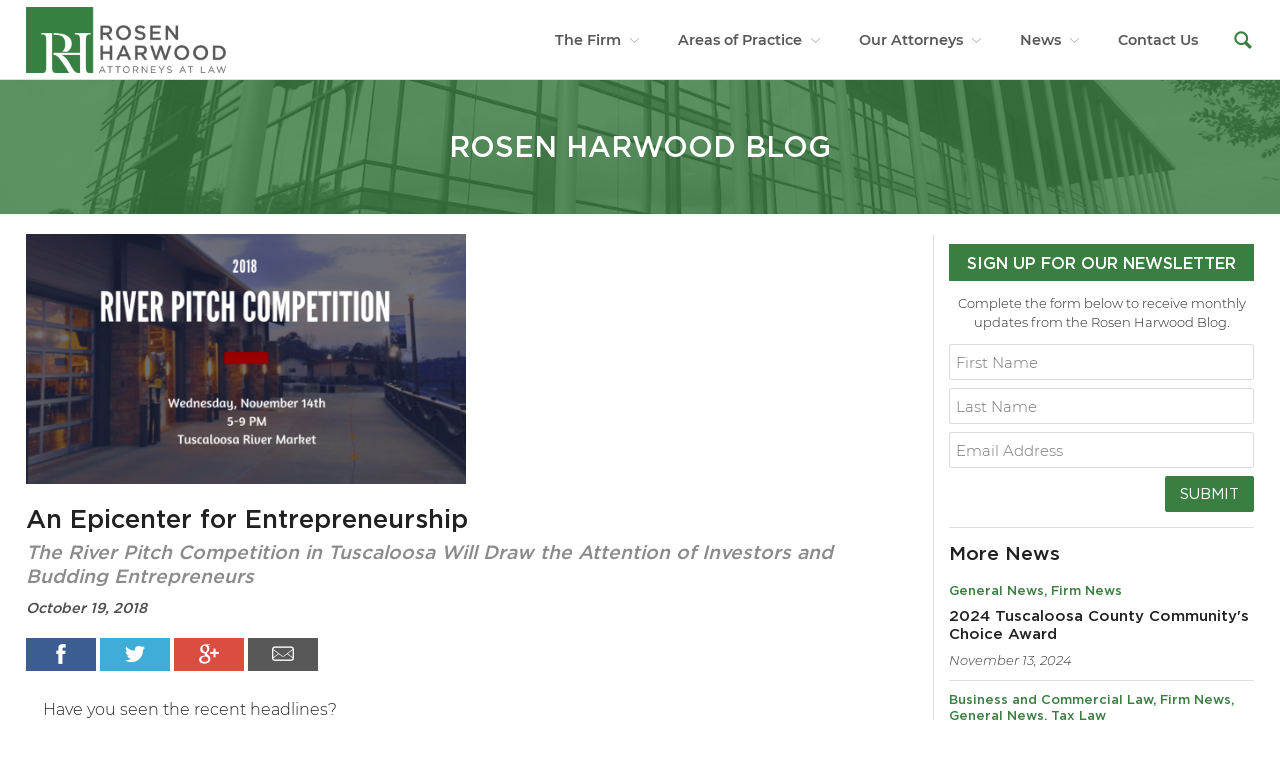

--- FILE ---
content_type: text/html; charset=utf-8
request_url: https://www.rosenharwood.com/posts/2018/10/19/an-epicenter-for-entrepreneurship
body_size: 8855
content:

<!DOCTYPE html>
<!--[if lt IE 7]><html class="no-js ie lt-ie9 lt-ie8 lt-ie7" lang="en"><![endif]-->
<!--[if IE 7]><html class="no-js ie ie7 lt-ie9 lt-ie8" lang="en"><![endif]-->
<!--[if IE 8]><html class="no-js ie ie8 lt-ie9" lang="en"><![endif]-->
<!--[if IE 9]><html class="no-js ie ie9" lang="en"><![endif]-->
<!--[if !IE]><!--> <html class="no-js" lang="en" prefix="og: http://ogp.me/ns#"><!--<![endif]-->
<!--[if lt IE 9]><script src="/html5shiv.js"></script><![endif]-->
  <head>
    <meta charset="utf-8" />
    <meta http-equiv="X-UA-Compatible" content="IE=edge, chrome=1" />
    <meta http-equiv="content-type" content="text/html;charset=utf-8">
    <meta http-equiv="content-language" content="en">
    <meta name="viewport" content="width=device-width, initial-scale=1">
    <title>An Epicenter for Entrepreneurship | Rosen Harwood</title>
    <meta property="og:site_name" content="Rosen Harwood"/>
    <meta name="twitter:card" content="summary">
    <meta name="twitter:site" content="@rosenharwood" />
    <meta name="robots" content="index, follow">
      <meta name="description" content="Alabama is becoming a hotbed for large seed-stage investment funding. Big names such as..." />
      <meta property="og:url" content="https://www.rosenharwood.com/posts/2018/10/19/an-epicenter-for-entrepreneurship" />
      <meta property="og:type" content="article" />
      <meta property="og:description" content="Alabama is becoming a hotbed for large seed-stage investment funding. Big names such as..." />
      <meta property="og:image" content="https://assets.caboosecms.com/posts/3971_huge.png?1539966724"/>
    <meta property="og:title" content="An Epicenter for Entrepreneurship" />
    <link rel="apple-touch-icon" sizes="180x180" href="https://assets.caboosecms.com/assets/rosenharwood/images/icons/apple-touch-icon-b1396408dc45743bc74aeab15d792c9176b93277dc9721659a97e62391e9858a.png">
<link rel="icon" type="image/png" href="https://assets.caboosecms.com/assets/rosenharwood/images/icons/favicon-32x32-689196a0be1f0258272ee9a3717422d56954352de0d88c68017ef87fc58c9e20.png" sizes="32x32">
<link rel="icon" type="image/png" href="https://assets.caboosecms.com/assets/rosenharwood/images/icons/favicon-16x16-d6fd01aff41d94d6bad860dfd7428832e91eee49ecf1c0fda42c678d61f4326e.png" sizes="16x16">
<link rel="manifest" href="https://assets.caboosecms.com/assets/rosenharwood/images/icons/manifest-e30cff3f1c69bc37921592c05114b0f8a4c3ef7cfae14bdbceabfe6ec1b5356f.json">
<link rel="mask-icon" href="https://assets.caboosecms.com/assets/rosenharwood/images/icons/safari-pinned-tab-29201d24e180bf2bedc9cd9d2b54c9f8efeebb4bdf61b7d5477e730897655a4b.svg" color="#3b7e42">
<meta name="theme-color" content="#3b7e42">
    <style>
	@font-face {
		font-family: "heading-font";
		src: url('https://assets.caboosecms.com/assets/fonts/gotham-medium.ttf') format('truetype');
		font-weight: normal;
		font-style: normal;
	}
	@font-face {
		font-family: "body-font";
		src: url('https://fonts.gstatic.com/s/montserrat/v12/IVeH6A3MiFyaSEiudUMXE0eOrDcLawS7-ssYqLr2Xp4.ttf') format('truetype');
		font-weight: normal;
		font-style: normal;
	}
	@font-face {
		font-family: "body-font";
		src: url('https://fonts.gstatic.com/s/montserrat/v12/q2OIMsAtXEkOulLQVdSl0_pTEJqju4Hz1txDWij77d4.ttf') format('truetype');
		font-weight: bold;
		font-style: normal;
	}
	@font-face {
		font-family: "body-font";
		src: url('https://fonts.gstatic.com/s/montserrat/v12/zhwB3-BAdyKDf0geWr9Ft6cQoVhARpoaILP7amxE_8g.ttf') format('truetype');
		font-weight: normal;
		font-style: italic;
	}
	@font-face {
		font-family: "body-font";
		src: url('https://fonts.gstatic.com/s/montserrat/v12/zhwB3-BAdyKDf0geWr9Ft2v8CylhIUtwUiYO7Z2wXbE.ttf') format('truetype');
		font-weight: bold;
		font-style: italic;
	}
	@font-face {
		font-family: "button-font";
		src: url('https://assets.caboosecms.com/assets/fonts/gotham-book.ttf') format('truetype');
		font-weight: normal;
		font-style: normal;
	}
</style>
    <script async src="https://www.googletagmanager.com/gtag/js?id=UA-85985600-50"></script>
<script>
  window.dataLayer = window.dataLayer || [];
  function gtag(){dataLayer.push(arguments);}
  gtag('js', new Date());
  gtag('config', 'UA-85985600-50');
  gtag('config', 'UA-47257588-1');
</script>
      <link rel="stylesheet" media="all" href="https://assets.caboosecms.com/assets/rosenharwood/css/application-fc9a6e9ba36e9eb0fac9b909be7a85f533474c26a2eec230c7d9d5782892db5c.css.gz" />
      
      
    
    <link rel='stylesheet' type='text/css' href="//assets.caboosecms.com/assets/rosenharwood/css/custom.css?20180510172552" />
      <link rel="stylesheet" type='text/css' href="//assets.caboosecms.com/assets/unslider.css.gz" />
    
    
    
<style>
  .dropdown.attorneys ul {
    max-height: 434px;
  }
</style>
  <style>
  .subpage-content { padding: 0 0;}
  </style>

    <meta name="csrf-param" content="authenticity_token" />
<meta name="csrf-token" content="CWlVnnG67nPgyVw46wSjJBLFPJCNntTrVW6nXrRnptQROL9m6BbCv2ZsXhpVjxawwC6hqg5j6q9bjWlEWtnEDg==" />
  </head>
  <body >
      <div class="delay-show">
  <div id="mmenu">
    <ul>
      <li><a href="/" title="Home">Home</a></li>
          <li><a title="The Firm" data-id="4451" href="/the-firm/about-the-firm">The Firm</a>
              <ul class="submenu">
                  <li>
                      <a title="About the Firm" data-id="4537" href="/the-firm/about-the-firm">About the Firm</a>
                  </li>
                  <li>
                      <a title="Guaranty Title, Inc." data-id="5441" href="/guaranty-title">Guaranty Title, Inc.</a>
                  </li>
                  <li>
                      <a title="Payment Center" data-id="5431" href="/the-firm/payment-center">Payment Center</a>
                  </li>
                  <li>
                      <a title="In the Community" data-id="4524" href="/the-firm/in-the-community">In the Community</a>
                  </li>
                  <li>
                      <a title="SMS Terms and Conditions" data-id="32167" href="/the-firm/sms-terms-and-conditions">SMS Terms and Conditions</a>
                  </li>
                  <li>
                      <a title="Privacy Policy" data-id="5439" href="/the-firm/privacy-policy">Privacy Policy</a>
                  </li>
              </ul>
          </li>
          <li><a title="Areas of Practice" data-id="3949" href="/areas-of-practice">Areas of Practice</a>
              <ul class="submenu">
                  <li>
                      <a title="Alternative Dispute Resolution" data-id="4527" href="/areas-of-practice/alternative-dispute-resolution">Alternative Dispute Resolution</a>
                  </li>
                  <li>
                      <a title="Banking and Financial Institutions" data-id="4528" href="/areas-of-practice/banking-and-financial-institutions">Banking and Financial Institutions</a>
                  </li>
                  <li>
                      <a title="Business and Commercial Law" data-id="5769" href="/areas-of-practice/business-and-commercial-law">Business and Commercial</a>
                  </li>
                  <li>
                      <a title="Construction Law" data-id="5845" href="/areas-of-practice/construction-law">Construction Law</a>
                  </li>
                  <li>
                      <a title="Creditors' Rights and Bankruptcy" data-id="4530" href="/areas-of-practice/creditors-rights-and-bankruptcy">Creditors' Rights and Bankruptcy</a>
                  </li>
                  <li>
                      <a title="Energy Law" data-id="4531" href="/areas-of-practice/energy-law">Energy</a>
                  </li>
                  <li>
                      <a title="Environmental Law" data-id="5768" href="/areas-of-practice/environmental">Environmental</a>
                  </li>
                  <li>
                      <a title="Estate Planning and Probate" data-id="4532" href="/areas-of-practice/estate-planning-and-probate">Estate Planning and Probate</a>
                  </li>
                  <li>
                      <a title="Governmental and Regulatory Affairs" data-id="5745" href="/areas-of-practice/governmental-and-regulatory-affairs">Governmental and Regulatory Affairs</a>
                  </li>
                  <li>
                      <a title="Intellectual Property" data-id="15495" href="/areas-of-practice/intellectual-property">Intellectual Property</a>
                  </li>
                  <li>
                      <a title="Labor and Employment" data-id="4533" href="/areas-of-practice/labor-and-employment">Labor and Employment</a>
                  </li>
                  <li>
                      <a title="Litigation" data-id="4534" href="/areas-of-practice/litigation">Litigation</a>
                  </li>
                  <li>
                      <a title="Real Estate" data-id="4535" href="/areas-of-practice/real-estate">Real Estate</a>
                  </li>
                  <li>
                      <a title="Sports and Entertainment Law" data-id="15496" href="/areas-of-practice/sports-and-entertainment-law">Sports and Entertainment Law</a>
                  </li>
                  <li>
                      <a title="Tax Law" data-id="4529" href="/areas-of-practice/tax-law">Tax</a>
                  </li>
              </ul>
          </li>
          <li><span>Our Attorneys</span>
            <ul>
                <li><a href="/attorneys/foster-c-arnold">Foster C. Arnold</a></li>
                <li><a href="/attorneys/lori-creel-baird">Lori Creel Baird</a></li>
                <li><a href="/attorneys/janel-c-beasley">Janel C. Beasley</a></li>
                <li><a href="/attorneys/jane-l-calamusa">Jane L. Calamusa</a></li>
                <li><a href="/attorneys/jennifer-t-crabtree">Jennifer T. Crabtree</a></li>
                <li><a href="/attorneys/kenneth-d-davis">Kenneth D. Davis</a></li>
                <li><a href="/attorneys/kathleen-e-elebash">Kathleen E. Elebash</a></li>
                <li><a href="/attorneys/tayler-g-hansford">Tayler G. Hansford</a></li>
                <li><a href="/attorneys/r-bernard-harwood-jr">R. Bernard Harwood, Jr.</a></li>
                <li><a href="/attorneys/blake-a-madison">Blake A. Madison</a></li>
                <li><a href="/attorneys/joseph-p-meigs">Joseph P. Meigs</a></li>
                <li><a href="/attorneys/allie-s-montgomery">Allie S. Montgomery</a></li>
                <li><a href="/attorneys/mary-kathryn-morgan">Mary Kathryn Morgan</a></li>
                <li><a href="/attorneys/ann-l-reardon">Ann L. Reardon</a></li>
                <li><a href="/attorneys/w-bradford-roane-jr">W. Bradford Roane, Jr.</a></li>
                <li><a href="/attorneys/emilee-h-scheeff">Emilee H. Scheeff</a></li>
                <li><a href="/attorneys/james-j-sledge">James J. Sledge</a></li>
                <li><a href="/attorneys/kristofor-d-sodergren">Kristofor D. Sodergren</a></li>
                <li><a href="/attorneys/matthew-q-tompkins">Matthew Q. Tompkins</a></li>
                <li><a href="/attorneys/terri-olive-tompkins">Terri Olive Tompkins</a></li>
                <li><a href="/attorneys/jillian-l-guin-white">Jillian L. Guin White</a></li>
                <li><a href="/attorneys/chandler-n-williams">Chandler N. Williams</a></li>
            </ul>
          </li>
          <li><a title="News" data-id="4525" href="/blog">News</a>
              <ul class="submenu">
                  <li>
                      <a title="Blog" data-id="4523" href="/blog">Blog</a>
                  </li>
              </ul>
          </li>
          <li><a title="Contact Us" data-id="4453" href="/contact-us">Contact Us</a>
          </li>
    </ul>
  </div>
</div>
      <div class="fullscreen-overlay" id="email-modal">
  <div class="table modal-wrapper">
    <div class="table-cell">
      <div class="modal">
        <a id="close-email-modal" class="icon-close"><span style="display:none;">Close</span></a>
        <div class="richtext">
          <h4>E-Mail Disclaimer</h4>
          <p>Sending an e-mail through this site, and receipt of same, does not constitute an attorney-client relationship. Information sent via e-mail is not considered confidential or privileged unless we previously have agreed in writing to represent you. Do not send classified or confidential information through e-mail, as the Internet is not secure, unless you have taken the proper precautions. By sending an e-mail, you confirm that you have read, understand and agree to this notice.</p>
          <a id="address" href="#" class="btn">I Understand, Send E-Mail</a>
        </div>
      </div>
    </div>
  </div>
</div>
    <div class="container" id='block_562876'>
      <!--[if lt IE 7]>
        <p class="chromeframe">You are using an <strong>outdated</strong> browser. Please <a href="http://browsehappy.com/">upgrade your browser</a> or <a href="http://www.google.com/chromeframe/?redirect=true">activate Google Chrome Frame</a> to improve your experience.</p>
      <![endif]-->
      
<div class="header-wrapper" id="block_562879">
  <header class="main subpage">
    <div class="constrain">
      <a class="logo-link" href="/" title="Rosen Harwood">
        <img src="//assets.caboosecms.com/site_logos/393_large.png?1512413215" alt="Rosen Harwood" />
      </a>
      <nav class="reveal">
        <ul>
            <li class="top-li">
                <a title="The Firm" data-id="4451" href="/the-firm/about-the-firm">The Firm</a>
                <span class="icon-down-big"></span>
                  <div class="dropdown ">
                    <div class="contain">
                      <ul class="level-2">
                          <li class="li-2">
                              <a title="About the Firm" data-id="4537" href="/the-firm/about-the-firm">About the Firm</a>
                          </li>
                          <li class="li-2">
                              <a title="Guaranty Title, Inc." data-id="5441" href="/guaranty-title">Guaranty Title, Inc.</a>
                          </li>
                          <li class="li-2">
                              <a title="Payment Center" data-id="5431" href="/the-firm/payment-center">Payment Center</a>
                          </li>
                          <li class="li-2">
                              <a title="In the Community" data-id="4524" href="/the-firm/in-the-community">In the Community</a>
                          </li>
                          <li class="li-2">
                              <a title="SMS Terms and Conditions" data-id="32167" href="/the-firm/sms-terms-and-conditions">SMS Terms and Conditions</a>
                          </li>
                          <li class="li-2">
                              <a title="Privacy Policy" data-id="5439" href="/the-firm/privacy-policy">Privacy Policy</a>
                          </li>
                      </ul>
                    </div>
                  </div>
            </li>
            <li class="top-li">
                <a title="Areas of Practice" data-id="3949" href="/areas-of-practice">Areas of Practice</a>
                <span class="icon-down-big"></span>
                  <div class="dropdown ">
                    <div class="contain">
                      <ul class="level-2">
                          <li class="li-2">
                              <a title="Alternative Dispute Resolution" data-id="4527" href="/areas-of-practice/alternative-dispute-resolution">Alternative Dispute Resolution</a>
                          </li>
                          <li class="li-2">
                              <a title="Banking and Financial Institutions" data-id="4528" href="/areas-of-practice/banking-and-financial-institutions">Banking and Financial Institutions</a>
                          </li>
                          <li class="li-2">
                              <a title="Business and Commercial Law" data-id="5769" href="/areas-of-practice/business-and-commercial-law">Business and Commercial</a>
                          </li>
                          <li class="li-2">
                              <a title="Construction Law" data-id="5845" href="/areas-of-practice/construction-law">Construction Law</a>
                          </li>
                          <li class="li-2">
                              <a title="Creditors' Rights and Bankruptcy" data-id="4530" href="/areas-of-practice/creditors-rights-and-bankruptcy">Creditors' Rights and Bankruptcy</a>
                          </li>
                          <li class="li-2">
                              <a title="Energy Law" data-id="4531" href="/areas-of-practice/energy-law">Energy</a>
                          </li>
                          <li class="li-2">
                              <a title="Environmental Law" data-id="5768" href="/areas-of-practice/environmental">Environmental</a>
                          </li>
                          <li class="li-2">
                              <a title="Estate Planning and Probate" data-id="4532" href="/areas-of-practice/estate-planning-and-probate">Estate Planning and Probate</a>
                          </li>
                          <li class="li-2">
                              <a title="Governmental and Regulatory Affairs" data-id="5745" href="/areas-of-practice/governmental-and-regulatory-affairs">Governmental and Regulatory Affairs</a>
                          </li>
                          <li class="li-2">
                              <a title="Intellectual Property" data-id="15495" href="/areas-of-practice/intellectual-property">Intellectual Property</a>
                          </li>
                          <li class="li-2">
                              <a title="Labor and Employment" data-id="4533" href="/areas-of-practice/labor-and-employment">Labor and Employment</a>
                          </li>
                          <li class="li-2">
                              <a title="Litigation" data-id="4534" href="/areas-of-practice/litigation">Litigation</a>
                          </li>
                          <li class="li-2">
                              <a title="Real Estate" data-id="4535" href="/areas-of-practice/real-estate">Real Estate</a>
                          </li>
                          <li class="li-2">
                              <a title="Sports and Entertainment Law" data-id="15496" href="/areas-of-practice/sports-and-entertainment-law">Sports and Entertainment Law</a>
                          </li>
                          <li class="li-2">
                              <a title="Tax Law" data-id="4529" href="/areas-of-practice/tax-law">Tax</a>
                          </li>
                      </ul>
                    </div>
                  </div>
            </li>
            <li class="top-li">
                <a title="Our Attorneys" data-id="4521" href="/attorneys">Our Attorneys</a>
                <span class="icon-down-big"></span>
                  <div class="dropdown attorneys">
                    <div class="contain">
                      <ul class="level-2">
                          <li><a href="/attorneys/foster-c-arnold">Foster C. Arnold</a></li>
                          <li><a href="/attorneys/lori-creel-baird">Lori Creel Baird</a></li>
                          <li><a href="/attorneys/janel-c-beasley">Janel C. Beasley</a></li>
                          <li><a href="/attorneys/jane-l-calamusa">Jane L. Calamusa</a></li>
                          <li><a href="/attorneys/jennifer-t-crabtree">Jennifer T. Crabtree</a></li>
                          <li><a href="/attorneys/kenneth-d-davis">Kenneth D. Davis</a></li>
                          <li><a href="/attorneys/kathleen-e-elebash">Kathleen E. Elebash</a></li>
                          <li><a href="/attorneys/tayler-g-hansford">Tayler G. Hansford</a></li>
                          <li><a href="/attorneys/r-bernard-harwood-jr">R. Bernard Harwood, Jr.</a></li>
                          <li><a href="/attorneys/blake-a-madison">Blake A. Madison</a></li>
                          <li><a href="/attorneys/joseph-p-meigs">Joseph P. Meigs</a></li>
                          <li><a href="/attorneys/allie-s-montgomery">Allie S. Montgomery</a></li>
                          <li><a href="/attorneys/mary-kathryn-morgan">Mary Kathryn Morgan</a></li>
                          <li><a href="/attorneys/ann-l-reardon">Ann L. Reardon</a></li>
                          <li><a href="/attorneys/w-bradford-roane-jr">W. Bradford Roane, Jr.</a></li>
                          <li><a href="/attorneys/emilee-h-scheeff">Emilee H. Scheeff</a></li>
                          <li><a href="/attorneys/james-j-sledge">James J. Sledge</a></li>
                          <li><a href="/attorneys/kristofor-d-sodergren">Kristofor D. Sodergren</a></li>
                          <li><a href="/attorneys/matthew-q-tompkins">Matthew Q. Tompkins</a></li>
                          <li><a href="/attorneys/terri-olive-tompkins">Terri Olive Tompkins</a></li>
                          <li><a href="/attorneys/jillian-l-guin-white">Jillian L. Guin White</a></li>
                          <li><a href="/attorneys/chandler-n-williams">Chandler N. Williams</a></li>
                      </ul>
                    </div>
                  </div>
            </li>
            <li class="top-li">
                <a title="News" data-id="4525" href="/blog">News</a>
                <span class="icon-down-big"></span>
                  <div class="dropdown right">
                    <div class="contain">
                      <ul class="level-2">
                          <li class="li-2">
                              <a title="Blog" data-id="4523" href="/blog">Blog</a>
                          </li>
                      </ul>
                    </div>
                  </div>
            </li>
            <li class="top-li">
                <a title="Contact Us" data-id="4453" href="/contact-us">Contact Us</a>
            </li>
        </ul>
      </nav>
      <a href="#" class="reveal icon-search"></a>
      <div class="search-dropdown">
        <form action="/search" method="GET">
          <input type="text" class="form-control" name="q" placeholder="Search Keyword">
          <input type="submit" class="btn search" value="Go" />
        </form>
      </div>
      <a id="menu-icon" class="cmn-toggle-switch cmn-toggle-switch__htx conceal" href="#mmenu" title="Menu">
        <span>toggle menu</span>
      </a>
    </div>
  </header>
  <div class="subpage-banner" style="background-image:url(https://assets.caboosecms.com/assets/rosenharwood/images/banner-b865abbe8fad976f64a4ef15fa56fb3d941577305acf0ca23fa268fb36440253.jpg);">
    <div class="overlay"></div>
    <h2 data-rtid="562880" id="rt_562879" class="rtedit title">
      Rosen Harwood Blog
    </h2>
  </div>
</div>


      <div class="content_wrapper subpage " id='block_562878'>
  <div class=" subpage-content">
      
<div class="post-details-wrapper" id="block_562878">

		<div class="flexbox">
			<div class="main-post-content">
					<div class="post-image-banner" style="background-image:url(//assets.caboosecms.com/posts/3971_huge.png?1539966724);"></div>
				<div class="post-text">
					<h2 class="post-title">An Epicenter for Entrepreneurship</h2>
					<h3 class="post-subtitle">The River Pitch Competition in Tuscaloosa Will Draw the Attention of Investors and Budding Entrepreneurs</h3>
					<h6 class="post-date">October 19, 2018</h6>
					<div class='share-icons clearfix'>
						<div class="share-buttons">
							<a href="https://www.facebook.com/sharer/sharer.php?u=http://www.rosenharwood.com/posts/2018/10/19/an-epicenter-for-entrepreneurship" target="_blank" title="Share on Facebook" class="holder" id="facebook" onclick="window.open(this.href, 'mywin',
	'left=20,top=20,width=500,height=500,toolbar=1,resizable=0'); return false;"><span class="icon-facebook white"></span></a>
							<a href="https://twitter.com/home?status=An Epicenter for Entrepreneurship @ http://www.rosenharwood.com/posts/2018/10/19/an-epicenter-for-entrepreneurship" title="Share on Twitter" target="_blank" class="holder" id="twitter" onclick="window.open(this.href, 'mywin',
	'left=20,top=20,width=500,height=500,toolbar=1,resizable=0'); return false;"><span class="icon-twitter white"></span></a>
							<a href="https://plus.google.com/share?url=http://www.rosenharwood.com/posts/2018/10/19/an-epicenter-for-entrepreneurship" title="Share on Google +" target="_blank" class="holder" id="google-plus" onclick="window.open(this.href, 'mywin',
	'left=20,top=20,width=500,height=500,toolbar=1,resizable=0'); return false;"><span class="icon-google-plus white"></span></a>
							<a href="mailto:?subject=An Epicenter for Entrepreneurship&amp;body=http://www.rosenharwood.com/posts/2018/10/19/an-epicenter-for-entrepreneurship" title="Share by Email" class="holder" id="email"><span class="icon-mail white"></span></a>
						</div>
	        </div>
					<div class="post-body richtext">
						<div class="content_body">
				        <div class="richtext-block hasrt" id='block_562904'>
	<div id="rt_562904" class="rtedit" data-rtid="562904"><p>Have you seen the recent headlines?&nbsp;</p>

<ul>
	<li><a href="https://www.al.com/business/index.ssf/2018/09/25_million_alabama_futures_fun.html?utm_campaign=ALcomMobile_sf&amp;utm_medium=social&amp;utm_source=twitter" onclick="">&#39;Big names back $25 million Alabama Futures Fund&#39; - <em>by&nbsp;</em>William Thornton, <em>al.com</em></a></li>
	<li><a href="https://bhamnow.com/2018/09/12/alabama-futures-fund-gets-25-million-to-fund-early-stage-startups-from-an-a-team-of-investors-including-charles-barkley/" onclick="">&#39;Alabama Futures Fund gets $25 Million to fund early stage startups from an A team of investors including Charles Barkley&#39; - by&nbsp; Kara Kennedy, <em>bhamnow.com</em></a></li>
	<li>&#39;<a href="https://wbhm.org/feature/2018/alabama-futures-fund-signals-this-state-is-open-for-business-for-startups/" onclick="">$25 Million Alabama Futures Fund: &lsquo;This state is open for business for startups.&rsquo;&#39; - by Andrew Yeager,<em> wbhm.org</em></a></li>
</ul>

<p>Alabama is becoming a hotbed for large seed-stage investment funding. Big names such as Charles Barkley, Protective Life Insurance Company, HOAR Construction, Raymond J. Harbert, G. Ruffner Page Jr., and Benny M. LaRussa, Jr. will be backing entrepreneurs as long as they are in the state or willing to relocate to Alabama through the &nbsp;<a href="https://alabamafuturesfund.com/" onclick="">Alabama Futures Fund</a>.&nbsp;</p>

<p>With all this buzz, the upcoming River Pitch in Tuscaloosa will likely draw the attention of both investors and budding entrepreneurs. David Rains, a shareholder with Rosen Harwood, attended an event on September 26, at The Edge hosted by the Alabama Entrepreneurship Institute regarding the Alabama Futures Fund and the advancement of Tuscaloosa&rsquo;s entrepreneurial culture. Rains shared, &ldquo;Rosen Harwood is a proud supporter of The Edge. We are excited about the upcoming <a href="https://culverhouse.ua.edu/aei/river-pitch" onclick="">River Pitch</a> and look forward to partnering with the entrepreneurs we meet to help bring their innovative ideas to fruition.&rdquo;</p>

<p>Rosen Harwood is one of the booth sponsors for the River Pitch event. If you think you have an idea worthy to pitch, this event is for you. The 2018 River Pitch Business Idea Competition is an event for students and community members. You have 3 minutes present. If you win you will get $1,000 and valuable feedback. Attend one of the <a href="https://culverhouse.ua.edu/aei/pitch-practice" onclick="">practice events</a> to sharpen your skills and get ready for the competition.&nbsp;</p>

<p>If you are not in the area, check the <a href="https://genglobal.org/united-states" onclick="">Global Entrepreneurship Network&rsquo;s site</a> for an event near your during Global Entrepreneurship Week November 12th - 18th.&nbsp;<br />
&nbsp;</p>
</div>
</div>
				    </div>
					</div>

				<div class="attorneys">
				</div>


				</div>
			</div>
			<div class="sidebar">
					<section>
						
<div class="mailchimp-form">
      <h5>SIGN UP FOR OUR NEWSLETTER</h5>
      <div class="text"><div class="description richtext">
        <p>Complete the form below to receive monthly updates from the Rosen Harwood Blog.</p>
      </div></div>
			<form id="newsletter-form">
 
        	<div class="grid-row name-row">
        		<div class="unit1of2 left">
        			<input type="text" name="first_name" placeholder="First Name" />
        		</div>
        		<div class="unit1of2 right">
        			<input type="text" name="last_name" placeholder="Last Name" />
        		</div>
        	</div>
       		<input type="hidden" name="capture_name" value="yes" />

        <input type="email" name="email" placeholder="Email Address" />
        <a href="#" class="btn" id="submit-newsletter-form">Submit</a>
      </form>
      <div id="nmessage"></div>

</div>



					</section>
					<section class="recent-news-wrapper">
						<h2 class="recent-news-title">More News</h2>
						<ul class="recent-news-list">
								<li class="clearfix news-item">
									<div class="left">
											<h6 class="news-category">
													<a href="/news/latest-news?category=677">General News</a>
													<a href="/news/latest-news?category=489">Firm News</a>
											</h6>
										<h5><a href="/posts/2024/11/13/2024-tuscaloosa-county-communitys-choice-award-2" class="news-title">2024 Tuscaloosa County Community&#39;s Choice Award</a></h5>
										<p class="news-date">November 13, 2024</p>
									</div>
								</li>
								<li class="clearfix news-item">
									<div class="left">
											<h6 class="news-category">
													<a href="/news/latest-news?category=446">Business and Commercial Law</a>
													<a href="/news/latest-news?category=489">Firm News</a>
													<a href="/news/latest-news?category=677">General News</a>
													<a href="/news/latest-news?category=499">Tax Law</a>
											</h6>
										<h5><a href="/posts/2024/11/05/the-corporate-transparency-act-and-why-your-business-needs-to-act-soon" class="news-title">The Corporate Transparency Act and Why Your Business Needs to Act Soon</a></h5>
										<p class="news-date">November 5, 2024</p>
									</div>
								</li>
								<li class="clearfix news-item">
									<div class="left">
											<h6 class="news-category">
													<a href="/news/latest-news?category=492">Labor and Employment</a>
													<a href="/news/latest-news?category=677">General News</a>
													<a href="/news/latest-news?category=489">Firm News</a>
													<a href="/news/latest-news?category=446">Business and Commercial Law</a>
											</h6>
										<h5><a href="/posts/2024/01/30/alabama-house-bill-proposes-to-allow-high-school-athletes-to-enter-into-nil-contracts" class="news-title">Alabama House Bill Proposes to Allow High School Athletes to Enter into NIL Contracts</a></h5>
										<p class="news-date">January 30, 2024</p>
									</div>
								</li>
								<li class="clearfix news-item">
									<div class="left">
											<h6 class="news-category">
													<a href="/news/latest-news?category=446">Business and Commercial Law</a>
													<a href="/news/latest-news?category=489">Firm News</a>
													<a href="/news/latest-news?category=677">General News</a>
													<a href="/news/latest-news?category=499">Tax Law</a>
											</h6>
										<h5><a href="/posts/2023/02/15/the-jmf-advisors-podcast-conversation-with-blake-madison" class="news-title">The JMF Advisors Podcast Conversation with Blake Madison</a></h5>
										<p class="news-date">February 15, 2023</p>
									</div>
								</li>
								<li class="clearfix news-item">
									<div class="left">
											<h6 class="news-category">
													<a href="/news/latest-news?category=677">General News</a>
													<a href="/news/latest-news?category=489">Firm News</a>
											</h6>
										<h5><a href="/posts/2022/01/01/reardon-scheeff-and-white-named-as-shareholders-of-the-firm" class="news-title">Ann Reardon, Emilee Scheeff, and Jillian White named as Shareholders of the Firm</a></h5>
										<p class="news-date">January 1, 2022</p>
									</div>
								</li>
								<li class="clearfix news-item">
									<div class="left">
										<h5><a href="/posts/2020/12/11/rosen-harwood-earns-tuscaloosa-association-of-realtors-award" class="news-title">Rosen Harwood Earns Tuscaloosa Association of Realtors Award</a></h5>
										<p class="news-date">December 11, 2020</p>
									</div>
								</li>
						</ul>
					</section>
			</div>
		</div>

</div>
  </div>
</div>

      
<footer class="main home" id="block_229843">
  <div class="constrain">
    <div class="grid-row">
      <div class="unit1of5">
        <h4>Areas of Practice</h4>
        <nav>
          <ul>
              <li><a title="Alternative Dispute Resolution" data-id="4527" href="/areas-of-practice/alternative-dispute-resolution">Alternative Dispute Resolution</a></li>
              <li><a title="Banking and Financial Institutions" data-id="4528" href="/areas-of-practice/banking-and-financial-institutions">Banking and Financial Institutions</a></li>
              <li><a title="Business and Commercial Law" data-id="5769" href="/areas-of-practice/business-and-commercial-law">Business and Commercial</a></li>
              <li><a title="Construction Law" data-id="5845" href="/areas-of-practice/construction-law">Construction Law</a></li>
              <li><a title="Creditors' Rights and Bankruptcy" data-id="4530" href="/areas-of-practice/creditors-rights-and-bankruptcy">Creditors' Rights and Bankruptcy</a></li>
              <li><a title="Energy Law" data-id="4531" href="/areas-of-practice/energy-law">Energy</a></li>
              <li><a title="Environmental Law" data-id="5768" href="/areas-of-practice/environmental">Environmental</a></li>
              <li><a title="Estate Planning and Probate" data-id="4532" href="/areas-of-practice/estate-planning-and-probate">Estate Planning and Probate</a></li>
              <li><a title="Governmental and Regulatory Affairs" data-id="5745" href="/areas-of-practice/governmental-and-regulatory-affairs">Governmental and Regulatory Affairs</a></li>
              <li><a title="Intellectual Property" data-id="15495" href="/areas-of-practice/intellectual-property">Intellectual Property</a></li>
              <li><a title="Labor and Employment" data-id="4533" href="/areas-of-practice/labor-and-employment">Labor and Employment</a></li>
              <li><a title="Litigation" data-id="4534" href="/areas-of-practice/litigation">Litigation</a></li>
              <li><a title="Real Estate" data-id="4535" href="/areas-of-practice/real-estate">Real Estate</a></li>
              <li><a title="Sports and Entertainment Law" data-id="15496" href="/areas-of-practice/sports-and-entertainment-law">Sports and Entertainment Law</a></li>
              <li><a title="Tax Law" data-id="4529" href="/areas-of-practice/tax-law">Tax</a></li>
          </ul>
        </nav>
      </div>
      <div class="unit1of5">
        <h4>The Firm</h4>
        <nav>
          <ul>
              <li><a title="About the Firm" data-id="4537" href="/the-firm/about-the-firm">About the Firm</a></li>
              <li><a title="Guaranty Title, Inc." data-id="5441" href="/guaranty-title">Guaranty Title, Inc.</a></li>
              <li><a title="Payment Center" data-id="5431" href="/the-firm/payment-center">Payment Center</a></li>
              <li><a title="In the Community" data-id="4524" href="/the-firm/in-the-community">In the Community</a></li>
              <li><a title="SMS Terms and Conditions" data-id="32167" href="/the-firm/sms-terms-and-conditions">SMS Terms and Conditions</a></li>
              <li><a title="Privacy Policy" data-id="5439" href="/the-firm/privacy-policy">Privacy Policy</a></li>
            <li><a href="/contact-us">Careers</a></li>
          </ul>
        </nav>
        <h4>News</h4>
        <nav>
          <ul>
              <li><a title="Blog" data-id="4523" href="/blog">Blog</a></li>
            <li style="margin-top:20px;" class="small"><a href="/privacy-policy">Privacy Policy</a></li>
            <li class="small"><a href="/payment-policy">Payment Policy</a></li>
          </ul>
        </nav>
      </div>
      <div class="unit1of5">
        <h4>Be Social</h4>
        <ul class='social-links'><li><a href='https://www.facebook.com/170681266312099' target='_blank' rel='noopener' title='Facebook' aria-label='Facebook' class='icon-outline-facebook colored'></a></li><li><a href='https://x.com/rosenharwood' target='_blank' rel='noopener' title='X' aria-label='X' class='icon-outline-x colored'></a></li><li><a href='https://www.linkedin.com/company-beta/749610/' target='_blank' rel='noopener' title='Linkedin' aria-label='Linkedin' class='icon-outline-linkedin colored'></a></li></ul>
        <section class="nine">
          <span>Designed and loved by:</span>
          <a href="https://www.nine.is" target="_blank">
            <svg class="nine-logo-svg" xmlns="http://www.w3.org/2000/svg" xmlns:xlink="http://www.w3.org/1999/xlink" version="1.1" x="0px" y="0px" viewBox="0 0 274 119" enable-background="new 0 0 274 119" xml:space="preserve"><style>.style0{stroke:#000000;stroke-width:8;stroke-miterlimit:10;fill:none;}</style><g><polygon points="267.3,7 267.3,113 36,113 6.7,83.7 6.7,7" class="style0"/><g><polygon points="85.6,31.5 85.6,88.5 78.7,88.5 42.5,52.4 42.5,84.7 31.1,73.2 31.1,31.5 38,31.5 74.2,67.6 74.2,31.5"/></g><g><rect x="101.4" y="31.5" width="11.4" height="57.1"/></g><g><polygon points="182.7,31.5 182.7,88.5 175.8,88.5 139.7,52.4 139.7,88.5 128.2,88.5 128.2,31.5 135.1,31.5 171.3,67.6 171.3,67.6 171.3,31.5"/></g><g><polygon points="209.8,42 209.8,54.3 237,54.3 237,64.9 209.8,64.9 209.8,78 242.9,78 242.9,88.5 198.4,88.5 198.4,31.5 242.9,31.5 242.9,42"/></g></g></svg>
          </a>
        </section>
      </div>
      <div class="unit1of5">
        <h4>Our Address</h4>
<p>2200 Jack Warner Pkwy, #200<br />Tuscaloosa, AL 35401</p>
<h4>Phone Number</h4>
<p>(205) 344-5000</p>
<h4>Office Hours</h4>
<p>Monday - Friday<br />8:00 - 5:00</p>
        &nbsp;
      </div>
      <div class="unit1of5" style="text-align: center;">
        <img class="logo" src="//assets.caboosecms.com/site_logos/393_large.png?1512413215" alt="Rosen Harwood" width="180" /> 
        <div style="width:100%;margin:0 auto;"><img class="logo" src="//assets.caboosecms.com/media/15255538_best-lawyers---firm-logo-3_large.png?1729621680" width="100" style="margin-top:20px;"/></div>
      </div>
    </div>
    <p class="disclaimer">No representation is made that the quality of the legal services to be performed is greater than the quality of legal services performed by other lawyers.</p>
  </div>
</footer>


    </div>
      <script src="https://assets.caboosecms.com/assets/caboose/application-1f8fbd9374426fb3c0f4aa05c04d2d51e52d50e906fae5d792c0edffeb8629b6.js.gz"></script>
      <script src="//assets.caboosecms.com/assets/unslider-min.js.gz"></script>
      <script src="https://assets.caboosecms.com/assets/rosenharwood/js/application-6a584cdd6c49d4e90e5384f13f298c126eb4934023985c77dc59f40a92a42eb9.js.gz"></script>
    
    
    
      
      
    
    
  <script>
    $(document).ready(function() {
      function submit_newsletter(form_id) {
        var mess = $("#" + form_id).next("#nmessage");
        mess.html("<p class='note loading'>Submitting form... </p>");
        var form = $("#" + form_id); 
        form.find("input, textarea").each(function() {
          if ( $(this).attr("placeholder") == $(this).val() ) {
            $(this).val("");
          }
        });
        $.ajax({
          url: '/mailchimp/subscribe',
          type: 'post',
          data: form.serialize(),
          success: function(resp) {
            if(resp.error) {
              form.find("input, textarea").each(function() {
                if ( $(this).val() == "" ) {
                  $(this).val( $(this).attr("placeholder") );
                }
              });
              mess.html("<p class='note error'>" + resp.error + "</p>");
            } 
            if(resp.success) {
              form.slideUp(); 
              mess.html("<p class='note success'>" + resp.success + "</p>");
            }
          }
        });
      }
      $("#submit-newsletter-form").click(function(event) {
        event.preventDefault();
        submit_newsletter("newsletter-form"); 
        return false;
      });
    });
  </script>

  </body>
</html>



--- FILE ---
content_type: text/css
request_url: https://assets.caboosecms.com/assets/rosenharwood/css/application-fc9a6e9ba36e9eb0fac9b909be7a85f533474c26a2eec230c7d9d5782892db5c.css.gz
body_size: 19655
content:
.mm-menu,.mm-panels,.mm-panels>.mm-panel{margin:0;left:0;right:0;top:0;z-index:0;box-sizing:border-box}.mm-btn,.mm-menu{box-sizing:border-box}.mm-listview a,.mm-listview a:hover,.mm-navbar a,.mm-navbar a:hover{text-decoration:none}.mm-listview .mm-next:before,.mm-listview>li:not(.mm-divider):after,.mm-next:after,.mm-prev:before{content:'';bottom:0}.mm-hidden{display:none !important}.mm-menu,.mm-panels>.mm-panel:not(.mm-hidden){display:block}.mm-wrapper{overflow-x:hidden;position:relative}.mm-menu{padding:0;position:absolute;bottom:0}.mm-panels,.mm-panels>.mm-panel{background:inherit;border-color:inherit;position:absolute;bottom:0}.mm-btn,.mm-panel.mm-highest{z-index:1}.mm-panels{overflow:hidden}.mm-panel{-webkit-transition:-webkit-transform .4s ease;transition:-webkit-transform .4s ease;transition:transform .4s ease;transition:transform .4s ease,-webkit-transform .4s ease;-webkit-transform:translate(100%, 0);-ms-transform:translate(100%, 0);transform:translate(100%, 0);-webkit-transform:translate3d(100%, 0, 0);transform:translate3d(100%, 0, 0)}.mm-panel.mm-opened{-webkit-transform:translate(0, 0);-ms-transform:translate(0, 0);transform:translate(0, 0);-webkit-transform:translate3d(0, 0, 0);transform:translate3d(0, 0, 0)}.mm-panel.mm-subopened{-webkit-transform:translate(-30%, 0);-ms-transform:translate(-30%, 0);transform:translate(-30%, 0);-webkit-transform:translate3d(-30%, 0, 0);transform:translate3d(-30%, 0, 0)}.mm-panels>.mm-panel{-webkit-overflow-scrolling:touch;overflow:scroll;overflow-x:hidden;overflow-y:auto;padding:0 20px}.mm-listview .mm-divider,.mm-listview>li>a,.mm-listview>li>span,.mm-navbar .mm-title{text-overflow:ellipsis;white-space:nowrap;overflow:hidden}.mm-panels>.mm-panel.mm-hasnavbar{padding-top:40px}.mm-panels>.mm-panel:after,.mm-panels>.mm-panel:before{content:'';display:block;height:20px}.mm-vertical .mm-panel{-webkit-transform:none !important;-ms-transform:none !important;transform:none !important}.mm-listview .mm-vertical .mm-panel,.mm-vertical .mm-listview .mm-panel{display:none;padding:10px 0 10px 10px}.mm-listview .mm-vertical .mm-panel .mm-listview>li:last-child:after,.mm-vertical .mm-listview .mm-panel .mm-listview>li:last-child:after{border-color:transparent}.mm-vertical li.mm-opened>.mm-panel,li.mm-vertical.mm-opened>.mm-panel{display:block}.mm-listview>li.mm-vertical>.mm-next,.mm-vertical .mm-listview>li>.mm-next{height:40px;bottom:auto}.mm-listview>li.mm-vertical>.mm-next:after,.mm-vertical .mm-listview>li>.mm-next:after{top:16px;bottom:auto}.mm-listview>li.mm-vertical.mm-opened>.mm-next:after,.mm-vertical .mm-listview>li.mm-opened>.mm-next:after{-webkit-transform:rotate(225deg);-ms-transform:rotate(225deg);transform:rotate(225deg);right:19px}.mm-btn{width:40px;height:40px;position:absolute;top:0}.mm-clear:after,.mm-clear:before,.mm-close:after,.mm-close:before{content:'';border:2px solid transparent;display:block;width:5px;height:5px;margin:auto;position:absolute;top:0;bottom:0;-webkit-transform:rotate(-45deg);-ms-transform:rotate(-45deg);transform:rotate(-45deg)}.mm-clear:before,.mm-close:before{border-right:none;border-bottom:none;right:18px}.mm-clear:after,.mm-close:after{border-left:none;border-top:none;right:25px}.mm-next:after,.mm-prev:before{border-top:2px solid transparent;border-left:2px solid transparent;display:block;width:8px;height:8px;margin:auto;position:absolute;top:0}.mm-prev:before{-webkit-transform:rotate(-45deg);-ms-transform:rotate(-45deg);transform:rotate(-45deg);left:23px;right:auto}.mm-next:after{-webkit-transform:rotate(135deg);-ms-transform:rotate(135deg);transform:rotate(135deg);right:23px;left:auto}.mm-navbar{border-bottom:1px solid;border-color:inherit;text-align:center;line-height:20px;height:auto;padding:0 40px;margin:0;position:absolute;top:0;left:0;right:0}.mm-navbar>*{display:block;padding:10px 0}.mm-navbar .mm-btn:first-child{left:0}.mm-navbar .mm-btn:last-child{text-align:right;right:0}.mm-panel .mm-navbar{display:none}.mm-panel.mm-hasnavbar .mm-navbar{display:block}.mm-listview,.mm-listview>li{list-style:none;display:block;padding:0;margin:0}.mm-listview{font:inherit;font-size:14px;line-height:20px}.mm-listview>li{position:relative}.mm-listview>li,.mm-listview>li .mm-next,.mm-listview>li .mm-next:before,.mm-listview>li:after{border-color:inherit}.mm-listview>li>a,.mm-listview>li>span{color:inherit;display:block;padding:10px 10px 10px 20px;margin:0}.mm-listview>li:not(.mm-divider):after{border-bottom-width:1px;border-bottom-style:solid;display:block;position:absolute;right:0;left:20px}.mm-listview .mm-next{background:rgba(3,2,1,0);width:50px;padding:0;position:absolute;right:0;top:0;bottom:0;z-index:2}.mm-listview .mm-next:before{border-left-width:1px;border-left-style:solid;display:block;position:absolute;top:0;left:0}.mm-listview .mm-next+a,.mm-listview .mm-next+span{margin-right:50px}.mm-listview .mm-next.mm-fullsubopen{width:100%}.mm-listview .mm-next.mm-fullsubopen:before{border-left:none}.mm-listview .mm-next.mm-fullsubopen+a,.mm-listview .mm-next.mm-fullsubopen+span{padding-right:50px;margin-right:0}.mm-panels>.mm-panel>.mm-listview{margin:20px -20px}.mm-panels>.mm-panel>.mm-listview:first-child,.mm-panels>.mm-panel>.mm-navbar+.mm-listview{margin-top:0px}.mm-listview .mm-inset{list-style:disc inside;padding:0 10px 15px 40px;margin:0}.mm-listview .mm-inset>li{padding:5px 0}.mm-listview .mm-divider{font-size:10px;text-transform:uppercase;text-indent:20px;line-height:25px}.mm-listview .mm-spacer{padding-top:40px}.mm-listview .mm-spacer>.mm-next{top:40px}.mm-listview .mm-spacer.mm-divider{padding-top:25px}.mm-menu{background:#f3f3f3;border-color:rgba(0,0,0,0.1);color:rgba(0,0,0,0.75)}.mm-menu .mm-navbar a,.mm-menu .mm-navbar>*{color:rgba(0,0,0,0.3)}.mm-menu .mm-btn:after,.mm-menu .mm-btn:before{border-color:rgba(0,0,0,0.3)}.mm-menu .mm-listview{border-color:rgba(0,0,0,0.1)}.mm-menu .mm-listview>li .mm-next:after{border-color:rgba(0,0,0,0.3)}.mm-menu .mm-listview>li a:not(.mm-next){-webkit-tap-highlight-color:rgba(255,255,255,0.5);tap-highlight-color:rgba(255,255,255,0.5)}.mm-menu .mm-listview>li.mm-selected>a:not(.mm-next),.mm-menu .mm-listview>li.mm-selected>span{background:rgba(255,255,255,0.5)}.mm-menu .mm-divider,.mm-menu .mm-listview>li.mm-opened.mm-vertical>.mm-panel,.mm-menu .mm-listview>li.mm-opened.mm-vertical>a.mm-next,.mm-menu.mm-vertical .mm-listview>li.mm-opened>.mm-panel,.mm-menu.mm-vertical .mm-listview>li.mm-opened>a.mm-next{background:rgba(0,0,0,0.05)}.mm-page{box-sizing:border-box;position:relative}.mm-slideout{-webkit-transition:-webkit-transform .4s ease;transition:-webkit-transform .4s ease;transition:transform .4s ease;transition:transform .4s ease,-webkit-transform .4s ease;z-index:1}html.mm-opened{overflow-x:hidden;position:relative}html.mm-blocking,html.mm-blocking body{overflow:hidden}html.mm-background .mm-page{background:inherit}#mm-blocker{background:rgba(3,2,1,0);display:none;width:100%;height:100%;position:fixed;top:0;left:0;z-index:2}html.mm-blocking #mm-blocker{display:block}.mm-menu.mm-offcanvas{z-index:0;display:none;position:fixed;width:80%;min-width:140px;max-width:440px}.mm-menu.mm-offcanvas.mm-current{display:block}.mm-menu.mm-offcanvas.mm-no-csstransforms.mm-current.mm-opened{z-index:10}html.mm-opening .mm-slideout{-webkit-transform:translate(80%, 0);-ms-transform:translate(80%, 0);transform:translate(80%, 0);-webkit-transform:translate3d(80%, 0, 0);transform:translate3d(80%, 0, 0)}@media all and (max-width: 175px){html.mm-opening .mm-slideout{-webkit-transform:translate(140px, 0);-ms-transform:translate(140px, 0);transform:translate(140px, 0);-webkit-transform:translate3d(140px, 0, 0);transform:translate3d(140px, 0, 0)}}@media all and (min-width: 550px){html.mm-opening .mm-slideout{-webkit-transform:translate(440px, 0);-ms-transform:translate(440px, 0);transform:translate(440px, 0);-webkit-transform:translate3d(440px, 0, 0);transform:translate3d(440px, 0, 0)}}.mm-page{box-sizing:border-box;position:relative}.mm-slideout{-webkit-transition:-webkit-transform .4s ease;transition:-webkit-transform .4s ease;transition:transform .4s ease;transition:transform .4s ease,-webkit-transform .4s ease;z-index:1}html.mm-opened{overflow-x:hidden;position:relative}html.mm-blocking,html.mm-blocking body{overflow:hidden}html.mm-background .mm-page{background:inherit}#mm-blocker{background:rgba(3,2,1,0);display:none;width:100%;height:100%;position:fixed;top:0;left:0;z-index:2}html.mm-blocking #mm-blocker{display:block}.mm-menu.mm-offcanvas{z-index:0;display:none;position:fixed;width:80%;min-width:140px;max-width:440px}.mm-menu.mm-offcanvas.mm-current{display:block}.mm-menu.mm-offcanvas.mm-no-csstransforms.mm-current.mm-opened{z-index:10}html.mm-opening .mm-slideout{-webkit-transform:translate(80%, 0);-ms-transform:translate(80%, 0);transform:translate(80%, 0);-webkit-transform:translate3d(80%, 0, 0);transform:translate3d(80%, 0, 0)}@media all and (max-width: 175px){html.mm-opening .mm-slideout{-webkit-transform:translate(140px, 0);-ms-transform:translate(140px, 0);transform:translate(140px, 0);-webkit-transform:translate3d(140px, 0, 0);transform:translate3d(140px, 0, 0)}}.mm-menu.mm-offcanvas.mm-right{left:auto}html.mm-right.mm-opening .mm-slideout{-webkit-transform:translate(-80%, 0);-ms-transform:translate(-80%, 0);transform:translate(-80%, 0);-webkit-transform:translate3d(-80%, 0, 0);transform:translate3d(-80%, 0, 0)}@media all and (max-width: 175px){html.mm-right.mm-opening .mm-slideout{-webkit-transform:translate(-140px, 0);-ms-transform:translate(-140px, 0);transform:translate(-140px, 0);-webkit-transform:translate3d(-140px, 0, 0);transform:translate3d(-140px, 0, 0)}}@media all and (min-width: 550px){html.mm-right.mm-opening .mm-slideout{-webkit-transform:translate(-440px, 0);-ms-transform:translate(-440px, 0);transform:translate(-440px, 0);-webkit-transform:translate3d(-440px, 0, 0);transform:translate3d(-440px, 0, 0)}}html.mm-front .mm-slideout{-webkit-transform:none !important;-ms-transform:none !important;transform:none !important;z-index:0}html.mm-front #mm-blocker{z-index:1}html.mm-front .mm-menu.mm-offcanvas{z-index:2}.mm-menu.mm-offcanvas.mm-front,.mm-menu.mm-offcanvas.mm-next{-webkit-transition:-webkit-transform .4s ease;transition:-webkit-transform .4s ease;transition:transform .4s ease;transition:transform .4s ease,-webkit-transform .4s ease;-webkit-transform:translate(-100%, 0);-ms-transform:translate(-100%, 0);transform:translate(-100%, 0);-webkit-transform:translate3d(-100%, 0, 0);transform:translate3d(-100%, 0, 0)}.mm-menu.mm-offcanvas.mm-front.mm-right,.mm-menu.mm-offcanvas.mm-next.mm-right{-webkit-transform:translate(100%, 0);-ms-transform:translate(100%, 0);transform:translate(100%, 0);-webkit-transform:translate3d(100%, 0, 0);transform:translate3d(100%, 0, 0)}.mm-menu.mm-offcanvas.mm-top{-webkit-transform:translate(0, -100%);-ms-transform:translate(0, -100%);transform:translate(0, -100%);-webkit-transform:translate3d(0, -100%, 0);transform:translate3d(0, -100%, 0)}.mm-menu.mm-offcanvas.mm-bottom{-webkit-transform:translate(0, 100%);-ms-transform:translate(0, 100%);transform:translate(0, 100%);-webkit-transform:translate3d(0, 100%, 0);transform:translate3d(0, 100%, 0);top:auto}.mm-menu.mm-offcanvas.mm-bottom,.mm-menu.mm-offcanvas.mm-top{width:100%;min-width:100%;max-width:100%;height:80%;min-height:140px;max-height:880px}html.mm-opening .mm-menu.mm-offcanvas.mm-front,html.mm-opening .mm-menu.mm-offcanvas.mm-next{-webkit-transform:translate(0, 0);-ms-transform:translate(0, 0);transform:translate(0, 0);-webkit-transform:translate3d(0, 0, 0);transform:translate3d(0, 0, 0)}@media all and (min-width: 550px){html.mm-opening .mm-slideout{-webkit-transform:translate(440px, 0);-ms-transform:translate(440px, 0);transform:translate(440px, 0);-webkit-transform:translate3d(440px, 0, 0);transform:translate3d(440px, 0, 0)}}em.mm-counter{font:inherit;font-size:14px;font-style:normal;text-indent:0;line-height:20px;display:block;margin-top:-10px;position:absolute;right:45px;top:50%}em.mm-counter+a.mm-next{width:90px}em.mm-counter+a.mm-next+a,em.mm-counter+a.mm-next+span{margin-right:90px}em.mm-counter+a.mm-fullsubopen{padding-left:0}.mm-listview em.mm-counter+.mm-next.mm-fullsubopen+a,.mm-listview em.mm-counter+.mm-next.mm-fullsubopen+span,em.mm-counter+a.mm-fullsubopen+a,em.mm-counter+a.mm-fullsubopen+span{padding-right:90px}.mm-vertical>.mm-counter{top:12px;margin-top:0}.mm-vertical.mm-spacer>.mm-counter{margin-top:40px}.mm-nosubresults>.mm-counter{display:none}.mm-menu em.mm-counter{color:#d8d8d8}html.mm-opened.mm-dragging .mm-menu,html.mm-opened.mm-dragging .mm-slideout{-webkit-transition-duration:0s;transition-duration:0s}.animated{-webkit-animation-duration:1s;-moz-animation-duration:1s;-o-animation-duration:1s;animation-duration:1s;-moz-animation-fill-mode:both;-o-animation-fill-mode:both;animation-fill-mode:both}.animated.hinge{-webkit-animation-duration:2s;-moz-animation-duration:2s;-o-animation-duration:2s;animation-duration:2s}@-webkit-keyframes flash{0%,50%,100%{opacity:1}25%,75%{opacity:0}}@-moz-keyframes flash{0%,50%,100%{opacity:1}25%,75%{opacity:0}}@-o-keyframes flash{0%,50%,100%{opacity:1}25%,75%{opacity:0}}@keyframes flash{0%,50%,100%{opacity:1}25%,75%{opacity:0}}.flash{-webkit-animation-name:flash;-moz-animation-name:flash;-o-animation-name:flash;animation-name:flash}@-webkit-keyframes shake{0%,100%{-webkit-transform:translateX(0)}10%,30%,50%,70%,90%{-webkit-transform:translateX(-10px)}20%,40%,60%,80%{-webkit-transform:translateX(10px)}}@-moz-keyframes shake{0%,100%{-moz-transform:translateX(0)}10%,30%,50%,70%,90%{-moz-transform:translateX(-10px)}20%,40%,60%,80%{-moz-transform:translateX(10px)}}@-o-keyframes shake{0%,100%{-o-transform:translateX(0)}10%,30%,50%,70%,90%{-o-transform:translateX(-10px)}20%,40%,60%,80%{-o-transform:translateX(10px)}}@keyframes shake{0%,100%{transform:translateX(0)}10%,30%,50%,70%,90%{transform:translateX(-10px)}20%,40%,60%,80%{transform:translateX(10px)}}.shake{-webkit-animation-name:shake;-moz-animation-name:shake;-o-animation-name:shake;animation-name:shake}@-webkit-keyframes bounce{0%,20%,50%,80%,100%{-webkit-transform:translateY(0)}40%{-webkit-transform:translateY(-30px)}60%{-webkit-transform:translateY(-15px)}}@-moz-keyframes bounce{0%,20%,50%,80%,100%{-moz-transform:translateY(0)}40%{-moz-transform:translateY(-30px)}60%{-moz-transform:translateY(-15px)}}@-o-keyframes bounce{0%,20%,50%,80%,100%{-o-transform:translateY(0)}40%{-o-transform:translateY(-30px)}60%{-o-transform:translateY(-15px)}}@keyframes bounce{0%,20%,50%,80%,100%{transform:translateY(0)}40%{transform:translateY(-30px)}60%{transform:translateY(-15px)}}.bounce{-webkit-animation-name:bounce;-moz-animation-name:bounce;-o-animation-name:bounce;animation-name:bounce}@-webkit-keyframes tada{0%{-webkit-transform:scale(1)}10%,20%{-webkit-transform:scale(0.9) rotate(-3deg)}30%,50%,70%,90%{-webkit-transform:scale(1.1) rotate(3deg)}40%,60%,80%{-webkit-transform:scale(1.1) rotate(-3deg)}100%{-webkit-transform:scale(1) rotate(0)}}@-moz-keyframes tada{0%{-moz-transform:scale(1)}10%,20%{-moz-transform:scale(0.9) rotate(-3deg)}30%,50%,70%,90%{-moz-transform:scale(1.1) rotate(3deg)}40%,60%,80%{-moz-transform:scale(1.1) rotate(-3deg)}100%{-moz-transform:scale(1) rotate(0)}}@-o-keyframes tada{0%{-o-transform:scale(1)}10%,20%{-o-transform:scale(0.9) rotate(-3deg)}30%,50%,70%,90%{-o-transform:scale(1.1) rotate(3deg)}40%,60%,80%{-o-transform:scale(1.1) rotate(-3deg)}100%{-o-transform:scale(1) rotate(0)}}@keyframes tada{0%{transform:scale(1)}10%,20%{transform:scale(0.9) rotate(-3deg)}30%,50%,70%,90%{transform:scale(1.1) rotate(3deg)}40%,60%,80%{transform:scale(1.1) rotate(-3deg)}100%{transform:scale(1) rotate(0)}}.tada{-webkit-animation-name:tada;-moz-animation-name:tada;-o-animation-name:tada;animation-name:tada}@-webkit-keyframes swing{20%,40%,60%,80%,100%{-webkit-transform-origin:top center}20%{-webkit-transform:rotate(15deg)}40%{-webkit-transform:rotate(-10deg)}60%{-webkit-transform:rotate(5deg)}80%{-webkit-transform:rotate(-5deg)}100%{-webkit-transform:rotate(0deg)}}@-moz-keyframes swing{20%{-moz-transform:rotate(15deg)}40%{-moz-transform:rotate(-10deg)}60%{-moz-transform:rotate(5deg)}80%{-moz-transform:rotate(-5deg)}100%{-moz-transform:rotate(0deg)}}@-o-keyframes swing{20%{-o-transform:rotate(15deg)}40%{-o-transform:rotate(-10deg)}60%{-o-transform:rotate(5deg)}80%{-o-transform:rotate(-5deg)}100%{-o-transform:rotate(0deg)}}@keyframes swing{20%{transform:rotate(15deg)}40%{transform:rotate(-10deg)}60%{transform:rotate(5deg)}80%{transform:rotate(-5deg)}100%{transform:rotate(0deg)}}.swing{-webkit-transform-origin:top center;-moz-transform-origin:top center;-o-transform-origin:top center;transform-origin:top center;-webkit-animation-name:swing;-moz-animation-name:swing;-o-animation-name:swing;animation-name:swing}@-webkit-keyframes wobble{0%{-webkit-transform:translateX(0%)}15%{-webkit-transform:translateX(-25%) rotate(-5deg)}30%{-webkit-transform:translateX(20%) rotate(3deg)}45%{-webkit-transform:translateX(-15%) rotate(-3deg)}60%{-webkit-transform:translateX(10%) rotate(2deg)}75%{-webkit-transform:translateX(-5%) rotate(-1deg)}100%{-webkit-transform:translateX(0%)}}@-moz-keyframes wobble{0%{-moz-transform:translateX(0%)}15%{-moz-transform:translateX(-25%) rotate(-5deg)}30%{-moz-transform:translateX(20%) rotate(3deg)}45%{-moz-transform:translateX(-15%) rotate(-3deg)}60%{-moz-transform:translateX(10%) rotate(2deg)}75%{-moz-transform:translateX(-5%) rotate(-1deg)}100%{-moz-transform:translateX(0%)}}@-o-keyframes wobble{0%{-o-transform:translateX(0%)}15%{-o-transform:translateX(-25%) rotate(-5deg)}30%{-o-transform:translateX(20%) rotate(3deg)}45%{-o-transform:translateX(-15%) rotate(-3deg)}60%{-o-transform:translateX(10%) rotate(2deg)}75%{-o-transform:translateX(-5%) rotate(-1deg)}100%{-o-transform:translateX(0%)}}@keyframes wobble{0%{transform:translateX(0%)}15%{transform:translateX(-25%) rotate(-5deg)}30%{transform:translateX(20%) rotate(3deg)}45%{transform:translateX(-15%) rotate(-3deg)}60%{transform:translateX(10%) rotate(2deg)}75%{transform:translateX(-5%) rotate(-1deg)}100%{transform:translateX(0%)}}.wobble{-webkit-animation-name:wobble;-moz-animation-name:wobble;-o-animation-name:wobble;animation-name:wobble}@-webkit-keyframes pulse{0%{-webkit-transform:scale(1)}50%{-webkit-transform:scale(1.1)}100%{-webkit-transform:scale(1)}}@-moz-keyframes pulse{0%{-moz-transform:scale(1)}50%{-moz-transform:scale(1.1)}100%{-moz-transform:scale(1)}}@-o-keyframes pulse{0%{-o-transform:scale(1)}50%{-o-transform:scale(1.1)}100%{-o-transform:scale(1)}}@keyframes pulse{0%{transform:scale(1)}50%{transform:scale(1.1)}100%{transform:scale(1)}}.pulse{-webkit-animation-name:pulse;-moz-animation-name:pulse;-o-animation-name:pulse;animation-name:pulse}@-webkit-keyframes flip{0%{-webkit-transform:perspective(400px) rotateY(0);-webkit-animation-timing-function:ease-out}40%{-webkit-transform:perspective(400px) translateZ(150px) rotateY(170deg);-webkit-animation-timing-function:ease-out}50%{-webkit-transform:perspective(400px) translateZ(150px) rotateY(190deg) scale(1);-webkit-animation-timing-function:ease-in}80%{-webkit-transform:perspective(400px) rotateY(360deg) scale(0.95);-webkit-animation-timing-function:ease-in}100%{-webkit-transform:perspective(400px) scale(1);-webkit-animation-timing-function:ease-in}}@-moz-keyframes flip{0%{-moz-transform:perspective(400px) rotateY(0);-moz-animation-timing-function:ease-out}40%{-moz-transform:perspective(400px) translateZ(150px) rotateY(170deg);-moz-animation-timing-function:ease-out}50%{-moz-transform:perspective(400px) translateZ(150px) rotateY(190deg) scale(1);-moz-animation-timing-function:ease-in}80%{-moz-transform:perspective(400px) rotateY(360deg) scale(0.95);-moz-animation-timing-function:ease-in}100%{-moz-transform:perspective(400px) scale(1);-moz-animation-timing-function:ease-in}}@-o-keyframes flip{0%{-o-transform:perspective(400px) rotateY(0);-o-animation-timing-function:ease-out}40%{-o-transform:perspective(400px) translateZ(150px) rotateY(170deg);-o-animation-timing-function:ease-out}50%{-o-transform:perspective(400px) translateZ(150px) rotateY(190deg) scale(1);-o-animation-timing-function:ease-in}80%{-o-transform:perspective(400px) rotateY(360deg) scale(0.95);-o-animation-timing-function:ease-in}100%{-o-transform:perspective(400px) scale(1);-o-animation-timing-function:ease-in}}@keyframes flip{0%{transform:perspective(400px) rotateY(0);animation-timing-function:ease-out}40%{transform:perspective(400px) translateZ(150px) rotateY(170deg);animation-timing-function:ease-out}50%{transform:perspective(400px) translateZ(150px) rotateY(190deg) scale(1);animation-timing-function:ease-in}80%{transform:perspective(400px) rotateY(360deg) scale(0.95);animation-timing-function:ease-in}100%{transform:perspective(400px) scale(1);animation-timing-function:ease-in}}.flip{-webkit-backface-visibility:visible !important;-webkit-animation-name:flip;-moz-backface-visibility:visible !important;-moz-animation-name:flip;-o-backface-visibility:visible !important;-o-animation-name:flip;backface-visibility:visible !important;animation-name:flip}@-webkit-keyframes flipInX{0%{-webkit-transform:perspective(400px) rotateX(90deg);opacity:0}40%{-webkit-transform:perspective(400px) rotateX(-10deg)}70%{-webkit-transform:perspective(400px) rotateX(10deg)}100%{-webkit-transform:perspective(400px) rotateX(0deg);opacity:1}}@-moz-keyframes flipInX{0%{-moz-transform:perspective(400px) rotateX(90deg);opacity:0}40%{-moz-transform:perspective(400px) rotateX(-10deg)}70%{-moz-transform:perspective(400px) rotateX(10deg)}100%{-moz-transform:perspective(400px) rotateX(0deg);opacity:1}}@-o-keyframes flipInX{0%{-o-transform:perspective(400px) rotateX(90deg);opacity:0}40%{-o-transform:perspective(400px) rotateX(-10deg)}70%{-o-transform:perspective(400px) rotateX(10deg)}100%{-o-transform:perspective(400px) rotateX(0deg);opacity:1}}@keyframes flipInX{0%{transform:perspective(400px) rotateX(90deg);opacity:0}40%{transform:perspective(400px) rotateX(-10deg)}70%{transform:perspective(400px) rotateX(10deg)}100%{transform:perspective(400px) rotateX(0deg);opacity:1}}.flipInX{-webkit-backface-visibility:visible !important;-webkit-animation-name:flipInX;-moz-backface-visibility:visible !important;-moz-animation-name:flipInX;-o-backface-visibility:visible !important;-o-animation-name:flipInX;backface-visibility:visible !important;animation-name:flipInX}@-webkit-keyframes flipOutX{0%{-webkit-transform:perspective(400px) rotateX(0deg);opacity:1}100%{-webkit-transform:perspective(400px) rotateX(90deg);opacity:0}}@-moz-keyframes flipOutX{0%{-moz-transform:perspective(400px) rotateX(0deg);opacity:1}100%{-moz-transform:perspective(400px) rotateX(90deg);opacity:0}}@-o-keyframes flipOutX{0%{-o-transform:perspective(400px) rotateX(0deg);opacity:1}100%{-o-transform:perspective(400px) rotateX(90deg);opacity:0}}@keyframes flipOutX{0%{transform:perspective(400px) rotateX(0deg);opacity:1}100%{transform:perspective(400px) rotateX(90deg);opacity:0}}.flipOutX{-webkit-animation-name:flipOutX;-webkit-backface-visibility:visible !important;-moz-animation-name:flipOutX;-moz-backface-visibility:visible !important;-o-animation-name:flipOutX;-o-backface-visibility:visible !important;animation-name:flipOutX;backface-visibility:visible !important}@-webkit-keyframes flipInY{0%{-webkit-transform:perspective(400px) rotateY(90deg);opacity:0}40%{-webkit-transform:perspective(400px) rotateY(-10deg)}70%{-webkit-transform:perspective(400px) rotateY(10deg)}100%{-webkit-transform:perspective(400px) rotateY(0deg);opacity:1}}@-moz-keyframes flipInY{0%{-moz-transform:perspective(400px) rotateY(90deg);opacity:0}40%{-moz-transform:perspective(400px) rotateY(-10deg)}70%{-moz-transform:perspective(400px) rotateY(10deg)}100%{-moz-transform:perspective(400px) rotateY(0deg);opacity:1}}@-o-keyframes flipInY{0%{-o-transform:perspective(400px) rotateY(90deg);opacity:0}40%{-o-transform:perspective(400px) rotateY(-10deg)}70%{-o-transform:perspective(400px) rotateY(10deg)}100%{-o-transform:perspective(400px) rotateY(0deg);opacity:1}}@keyframes flipInY{0%{transform:perspective(400px) rotateY(90deg);opacity:0}40%{transform:perspective(400px) rotateY(-10deg)}70%{transform:perspective(400px) rotateY(10deg)}100%{transform:perspective(400px) rotateY(0deg);opacity:1}}.flipInY{-webkit-backface-visibility:visible !important;-webkit-animation-name:flipInY;-moz-backface-visibility:visible !important;-moz-animation-name:flipInY;-o-backface-visibility:visible !important;-o-animation-name:flipInY;backface-visibility:visible !important;animation-name:flipInY}@-webkit-keyframes flipOutY{0%{-webkit-transform:perspective(400px) rotateY(0deg);opacity:1}100%{-webkit-transform:perspective(400px) rotateY(90deg);opacity:0}}@-moz-keyframes flipOutY{0%{-moz-transform:perspective(400px) rotateY(0deg);opacity:1}100%{-moz-transform:perspective(400px) rotateY(90deg);opacity:0}}@-o-keyframes flipOutY{0%{-o-transform:perspective(400px) rotateY(0deg);opacity:1}100%{-o-transform:perspective(400px) rotateY(90deg);opacity:0}}@keyframes flipOutY{0%{transform:perspective(400px) rotateY(0deg);opacity:1}100%{transform:perspective(400px) rotateY(90deg);opacity:0}}.flipOutY{-webkit-backface-visibility:visible !important;-webkit-animation-name:flipOutY;-moz-backface-visibility:visible !important;-moz-animation-name:flipOutY;-o-backface-visibility:visible !important;-o-animation-name:flipOutY;backface-visibility:visible !important;animation-name:flipOutY}@-webkit-keyframes fadeIn{0%{opacity:0}100%{opacity:1}}@-moz-keyframes fadeIn{0%{opacity:0}100%{opacity:1}}@-o-keyframes fadeIn{0%{opacity:0}100%{opacity:1}}@keyframes fadeIn{0%{opacity:0}100%{opacity:1}}.fadeIn{-webkit-animation-name:fadeIn;-moz-animation-name:fadeIn;-o-animation-name:fadeIn;animation-name:fadeIn}@-webkit-keyframes fadeInUp{0%{opacity:0;-webkit-transform:translateY(20px)}100%{opacity:1;-webkit-transform:translateY(0)}}@-moz-keyframes fadeInUp{0%{opacity:0;-moz-transform:translateY(20px)}100%{opacity:1;-moz-transform:translateY(0)}}@-o-keyframes fadeInUp{0%{opacity:0;-o-transform:translateY(20px)}100%{opacity:1;-o-transform:translateY(0)}}@keyframes fadeInUp{0%{opacity:0;transform:translateY(20px)}100%{opacity:1;transform:translateY(0)}}.fadeInUp{-webkit-animation-name:fadeInUp;-moz-animation-name:fadeInUp;-o-animation-name:fadeInUp;animation-name:fadeInUp}@-webkit-keyframes fadeInDown{0%{opacity:0;-webkit-transform:translateY(-20px)}100%{opacity:1;-webkit-transform:translateY(0)}}@-moz-keyframes fadeInDown{0%{opacity:0;-moz-transform:translateY(-20px)}100%{opacity:1;-moz-transform:translateY(0)}}@-o-keyframes fadeInDown{0%{opacity:0;-o-transform:translateY(-20px)}100%{opacity:1;-o-transform:translateY(0)}}@keyframes fadeInDown{0%{opacity:0;transform:translateY(-20px)}100%{opacity:1;transform:translateY(0)}}.fadeInDown{-webkit-animation-name:fadeInDown;-moz-animation-name:fadeInDown;-o-animation-name:fadeInDown;animation-name:fadeInDown}@-webkit-keyframes fadeInLeft{0%{opacity:0;-webkit-transform:translateX(-20px)}100%{opacity:1;-webkit-transform:translateX(0)}}@-moz-keyframes fadeInLeft{0%{opacity:0;-moz-transform:translateX(-20px)}100%{opacity:1;-moz-transform:translateX(0)}}@-o-keyframes fadeInLeft{0%{opacity:0;-o-transform:translateX(-20px)}100%{opacity:1;-o-transform:translateX(0)}}@keyframes fadeInLeft{0%{opacity:0;transform:translateX(-20px)}100%{opacity:1;transform:translateX(0)}}.fadeInLeft{-webkit-animation-name:fadeInLeft;-moz-animation-name:fadeInLeft;-o-animation-name:fadeInLeft;animation-name:fadeInLeft}@-webkit-keyframes fadeInRight{0%{opacity:0;-webkit-transform:translateX(20px)}100%{opacity:1;-webkit-transform:translateX(0)}}@-moz-keyframes fadeInRight{0%{opacity:0;-moz-transform:translateX(20px)}100%{opacity:1;-moz-transform:translateX(0)}}@-o-keyframes fadeInRight{0%{opacity:0;-o-transform:translateX(20px)}100%{opacity:1;-o-transform:translateX(0)}}@keyframes fadeInRight{0%{opacity:0;transform:translateX(20px)}100%{opacity:1;transform:translateX(0)}}.fadeInRight{-webkit-animation-name:fadeInRight;-moz-animation-name:fadeInRight;-o-animation-name:fadeInRight;animation-name:fadeInRight}@-webkit-keyframes fadeInUpBig{0%{opacity:0;-webkit-transform:translateY(2000px)}100%{opacity:1;-webkit-transform:translateY(0)}}@-moz-keyframes fadeInUpBig{0%{opacity:0;-moz-transform:translateY(2000px)}100%{opacity:1;-moz-transform:translateY(0)}}@-o-keyframes fadeInUpBig{0%{opacity:0;-o-transform:translateY(2000px)}100%{opacity:1;-o-transform:translateY(0)}}@keyframes fadeInUpBig{0%{opacity:0;transform:translateY(2000px)}100%{opacity:1;transform:translateY(0)}}.fadeInUpBig{-webkit-animation-name:fadeInUpBig;-moz-animation-name:fadeInUpBig;-o-animation-name:fadeInUpBig;animation-name:fadeInUpBig}@-webkit-keyframes fadeInDownBig{0%{opacity:0;-webkit-transform:translateY(-2000px)}100%{opacity:1;-webkit-transform:translateY(0)}}@-moz-keyframes fadeInDownBig{0%{opacity:0;-moz-transform:translateY(-2000px)}100%{opacity:1;-moz-transform:translateY(0)}}@-o-keyframes fadeInDownBig{0%{opacity:0;-o-transform:translateY(-2000px)}100%{opacity:1;-o-transform:translateY(0)}}@keyframes fadeInDownBig{0%{opacity:0;transform:translateY(-2000px)}100%{opacity:1;transform:translateY(0)}}.fadeInDownBig{-webkit-animation-name:fadeInDownBig;-moz-animation-name:fadeInDownBig;-o-animation-name:fadeInDownBig;animation-name:fadeInDownBig}@-webkit-keyframes fadeInLeftBig{0%{opacity:0;-webkit-transform:translateX(-2000px)}100%{opacity:1;-webkit-transform:translateX(0)}}@-moz-keyframes fadeInLeftBig{0%{opacity:0;-moz-transform:translateX(-2000px)}100%{opacity:1;-moz-transform:translateX(0)}}@-o-keyframes fadeInLeftBig{0%{opacity:0;-o-transform:translateX(-2000px)}100%{opacity:1;-o-transform:translateX(0)}}@keyframes fadeInLeftBig{0%{opacity:0;transform:translateX(-2000px)}100%{opacity:1;transform:translateX(0)}}.fadeInLeftBig{-webkit-animation-name:fadeInLeftBig;-moz-animation-name:fadeInLeftBig;-o-animation-name:fadeInLeftBig;animation-name:fadeInLeftBig}@-webkit-keyframes fadeInRightBig{0%{opacity:0;-webkit-transform:translateX(2000px)}100%{opacity:1;-webkit-transform:translateX(0)}}@-moz-keyframes fadeInRightBig{0%{opacity:0;-moz-transform:translateX(2000px)}100%{opacity:1;-moz-transform:translateX(0)}}@-o-keyframes fadeInRightBig{0%{opacity:0;-o-transform:translateX(2000px)}100%{opacity:1;-o-transform:translateX(0)}}@keyframes fadeInRightBig{0%{opacity:0;transform:translateX(2000px)}100%{opacity:1;transform:translateX(0)}}.fadeInRightBig{-webkit-animation-name:fadeInRightBig;-moz-animation-name:fadeInRightBig;-o-animation-name:fadeInRightBig;animation-name:fadeInRightBig}@-webkit-keyframes fadeOut{0%{opacity:1}100%{opacity:0}}@-moz-keyframes fadeOut{0%{opacity:1}100%{opacity:0}}@-o-keyframes fadeOut{0%{opacity:1}100%{opacity:0}}@keyframes fadeOut{0%{opacity:1}100%{opacity:0}}.fadeOut{-webkit-animation-name:fadeOut;-moz-animation-name:fadeOut;-o-animation-name:fadeOut;animation-name:fadeOut}@-webkit-keyframes fadeOutUp{0%{opacity:1;-webkit-transform:translateY(0)}100%{opacity:0;-webkit-transform:translateY(-20px)}}@-moz-keyframes fadeOutUp{0%{opacity:1;-moz-transform:translateY(0)}100%{opacity:0;-moz-transform:translateY(-20px)}}@-o-keyframes fadeOutUp{0%{opacity:1;-o-transform:translateY(0)}100%{opacity:0;-o-transform:translateY(-20px)}}@keyframes fadeOutUp{0%{opacity:1;transform:translateY(0)}100%{opacity:0;transform:translateY(-20px)}}.fadeOutUp{-webkit-animation-name:fadeOutUp;-moz-animation-name:fadeOutUp;-o-animation-name:fadeOutUp;animation-name:fadeOutUp}@-webkit-keyframes fadeOutDown{0%{opacity:1;-webkit-transform:translateY(0)}100%{opacity:0;-webkit-transform:translateY(20px)}}@-moz-keyframes fadeOutDown{0%{opacity:1;-moz-transform:translateY(0)}100%{opacity:0;-moz-transform:translateY(20px)}}@-o-keyframes fadeOutDown{0%{opacity:1;-o-transform:translateY(0)}100%{opacity:0;-o-transform:translateY(20px)}}@keyframes fadeOutDown{0%{opacity:1;transform:translateY(0)}100%{opacity:0;transform:translateY(20px)}}.fadeOutDown{-webkit-animation-name:fadeOutDown;-moz-animation-name:fadeOutDown;-o-animation-name:fadeOutDown;animation-name:fadeOutDown}@-webkit-keyframes fadeOutLeft{0%{opacity:1;-webkit-transform:translateX(0)}100%{opacity:0;-webkit-transform:translateX(-20px)}}@-moz-keyframes fadeOutLeft{0%{opacity:1;-moz-transform:translateX(0)}100%{opacity:0;-moz-transform:translateX(-20px)}}@-o-keyframes fadeOutLeft{0%{opacity:1;-o-transform:translateX(0)}100%{opacity:0;-o-transform:translateX(-20px)}}@keyframes fadeOutLeft{0%{opacity:1;transform:translateX(0)}100%{opacity:0;transform:translateX(-20px)}}.fadeOutLeft{-webkit-animation-name:fadeOutLeft;-moz-animation-name:fadeOutLeft;-o-animation-name:fadeOutLeft;animation-name:fadeOutLeft}@-webkit-keyframes fadeOutRight{0%{opacity:1;-webkit-transform:translateX(0)}100%{opacity:0;-webkit-transform:translateX(20px)}}@-moz-keyframes fadeOutRight{0%{opacity:1;-moz-transform:translateX(0)}100%{opacity:0;-moz-transform:translateX(20px)}}@-o-keyframes fadeOutRight{0%{opacity:1;-o-transform:translateX(0)}100%{opacity:0;-o-transform:translateX(20px)}}@keyframes fadeOutRight{0%{opacity:1;transform:translateX(0)}100%{opacity:0;transform:translateX(20px)}}.fadeOutRight{-webkit-animation-name:fadeOutRight;-moz-animation-name:fadeOutRight;-o-animation-name:fadeOutRight;animation-name:fadeOutRight}@-webkit-keyframes fadeOutUpBig{0%{opacity:1;-webkit-transform:translateY(0)}100%{opacity:0;-webkit-transform:translateY(-2000px)}}@-moz-keyframes fadeOutUpBig{0%{opacity:1;-moz-transform:translateY(0)}100%{opacity:0;-moz-transform:translateY(-2000px)}}@-o-keyframes fadeOutUpBig{0%{opacity:1;-o-transform:translateY(0)}100%{opacity:0;-o-transform:translateY(-2000px)}}@keyframes fadeOutUpBig{0%{opacity:1;transform:translateY(0)}100%{opacity:0;transform:translateY(-2000px)}}.fadeOutUpBig{-webkit-animation-name:fadeOutUpBig;-moz-animation-name:fadeOutUpBig;-o-animation-name:fadeOutUpBig;animation-name:fadeOutUpBig}@-webkit-keyframes fadeOutDownBig{0%{opacity:1;-webkit-transform:translateY(0)}100%{opacity:0;-webkit-transform:translateY(2000px)}}@-moz-keyframes fadeOutDownBig{0%{opacity:1;-moz-transform:translateY(0)}100%{opacity:0;-moz-transform:translateY(2000px)}}@-o-keyframes fadeOutDownBig{0%{opacity:1;-o-transform:translateY(0)}100%{opacity:0;-o-transform:translateY(2000px)}}@keyframes fadeOutDownBig{0%{opacity:1;transform:translateY(0)}100%{opacity:0;transform:translateY(2000px)}}.fadeOutDownBig{-webkit-animation-name:fadeOutDownBig;-moz-animation-name:fadeOutDownBig;-o-animation-name:fadeOutDownBig;animation-name:fadeOutDownBig}@-webkit-keyframes fadeOutLeftBig{0%{opacity:1;-webkit-transform:translateX(0)}100%{opacity:0;-webkit-transform:translateX(-2000px)}}@-moz-keyframes fadeOutLeftBig{0%{opacity:1;-moz-transform:translateX(0)}100%{opacity:0;-moz-transform:translateX(-2000px)}}@-o-keyframes fadeOutLeftBig{0%{opacity:1;-o-transform:translateX(0)}100%{opacity:0;-o-transform:translateX(-2000px)}}@keyframes fadeOutLeftBig{0%{opacity:1;transform:translateX(0)}100%{opacity:0;transform:translateX(-2000px)}}.fadeOutLeftBig{-webkit-animation-name:fadeOutLeftBig;-moz-animation-name:fadeOutLeftBig;-o-animation-name:fadeOutLeftBig;animation-name:fadeOutLeftBig}@-webkit-keyframes fadeOutRightBig{0%{opacity:1;-webkit-transform:translateX(0)}100%{opacity:0;-webkit-transform:translateX(2000px)}}@-moz-keyframes fadeOutRightBig{0%{opacity:1;-moz-transform:translateX(0)}100%{opacity:0;-moz-transform:translateX(2000px)}}@-o-keyframes fadeOutRightBig{0%{opacity:1;-o-transform:translateX(0)}100%{opacity:0;-o-transform:translateX(2000px)}}@keyframes fadeOutRightBig{0%{opacity:1;transform:translateX(0)}100%{opacity:0;transform:translateX(2000px)}}.fadeOutRightBig{-webkit-animation-name:fadeOutRightBig;-moz-animation-name:fadeOutRightBig;-o-animation-name:fadeOutRightBig;animation-name:fadeOutRightBig}@-webkit-keyframes bounceIn{0%{opacity:0;-webkit-transform:scale(0.3)}50%{opacity:1;-webkit-transform:scale(1.05)}70%{-webkit-transform:scale(0.9)}100%{-webkit-transform:scale(1)}}@-moz-keyframes bounceIn{0%{opacity:0;-moz-transform:scale(0.3)}50%{opacity:1;-moz-transform:scale(1.05)}70%{-moz-transform:scale(0.9)}100%{-moz-transform:scale(1)}}@-o-keyframes bounceIn{0%{opacity:0;-o-transform:scale(0.3)}50%{opacity:1;-o-transform:scale(1.05)}70%{-o-transform:scale(0.9)}100%{-o-transform:scale(1)}}@keyframes bounceIn{0%{opacity:0;transform:scale(0.3)}50%{opacity:1;transform:scale(1.05)}70%{transform:scale(0.9)}100%{transform:scale(1)}}.bounceIn{-webkit-animation-name:bounceIn;-moz-animation-name:bounceIn;-o-animation-name:bounceIn;animation-name:bounceIn}@-webkit-keyframes bounceInUp{0%{opacity:0;-webkit-transform:translateY(2000px)}60%{opacity:1;-webkit-transform:translateY(-30px)}80%{-webkit-transform:translateY(10px)}100%{-webkit-transform:translateY(0)}}@-moz-keyframes bounceInUp{0%{opacity:0;-moz-transform:translateY(2000px)}60%{opacity:1;-moz-transform:translateY(-30px)}80%{-moz-transform:translateY(10px)}100%{-moz-transform:translateY(0)}}@-o-keyframes bounceInUp{0%{opacity:0;-o-transform:translateY(2000px)}60%{opacity:1;-o-transform:translateY(-30px)}80%{-o-transform:translateY(10px)}100%{-o-transform:translateY(0)}}@keyframes bounceInUp{0%{opacity:0;transform:translateY(2000px)}60%{opacity:1;transform:translateY(-30px)}80%{transform:translateY(10px)}100%{transform:translateY(0)}}.bounceInUp{-webkit-animation-name:bounceInUp;-moz-animation-name:bounceInUp;-o-animation-name:bounceInUp;animation-name:bounceInUp}@-webkit-keyframes bounceInDown{0%{opacity:0;-webkit-transform:translateY(-2000px)}60%{opacity:1;-webkit-transform:translateY(30px)}80%{-webkit-transform:translateY(-10px)}100%{-webkit-transform:translateY(0)}}@-moz-keyframes bounceInDown{0%{opacity:0;-moz-transform:translateY(-2000px)}60%{opacity:1;-moz-transform:translateY(30px)}80%{-moz-transform:translateY(-10px)}100%{-moz-transform:translateY(0)}}@-o-keyframes bounceInDown{0%{opacity:0;-o-transform:translateY(-2000px)}60%{opacity:1;-o-transform:translateY(30px)}80%{-o-transform:translateY(-10px)}100%{-o-transform:translateY(0)}}@keyframes bounceInDown{0%{opacity:0;transform:translateY(-2000px)}60%{opacity:1;transform:translateY(30px)}80%{transform:translateY(-10px)}100%{transform:translateY(0)}}.bounceInDown{-webkit-animation-name:bounceInDown;-moz-animation-name:bounceInDown;-o-animation-name:bounceInDown;animation-name:bounceInDown}@-webkit-keyframes bounceInLeft{0%{opacity:0;-webkit-transform:translateX(-2000px)}60%{opacity:1;-webkit-transform:translateX(30px)}80%{-webkit-transform:translateX(-10px)}100%{-webkit-transform:translateX(0)}}@-moz-keyframes bounceInLeft{0%{opacity:0;-moz-transform:translateX(-2000px)}60%{opacity:1;-moz-transform:translateX(30px)}80%{-moz-transform:translateX(-10px)}100%{-moz-transform:translateX(0)}}@-o-keyframes bounceInLeft{0%{opacity:0;-o-transform:translateX(-2000px)}60%{opacity:1;-o-transform:translateX(30px)}80%{-o-transform:translateX(-10px)}100%{-o-transform:translateX(0)}}@keyframes bounceInLeft{0%{opacity:0;transform:translateX(-2000px)}60%{opacity:1;transform:translateX(30px)}80%{transform:translateX(-10px)}100%{transform:translateX(0)}}.bounceInLeft{-webkit-animation-name:bounceInLeft;-moz-animation-name:bounceInLeft;-o-animation-name:bounceInLeft;animation-name:bounceInLeft}@-webkit-keyframes bounceInRight{0%{opacity:0;-webkit-transform:translateX(2000px)}60%{opacity:1;-webkit-transform:translateX(-30px)}80%{-webkit-transform:translateX(10px)}100%{-webkit-transform:translateX(0)}}@-moz-keyframes bounceInRight{0%{opacity:0;-moz-transform:translateX(2000px)}60%{opacity:1;-moz-transform:translateX(-30px)}80%{-moz-transform:translateX(10px)}100%{-moz-transform:translateX(0)}}@-o-keyframes bounceInRight{0%{opacity:0;-o-transform:translateX(2000px)}60%{opacity:1;-o-transform:translateX(-30px)}80%{-o-transform:translateX(10px)}100%{-o-transform:translateX(0)}}@keyframes bounceInRight{0%{opacity:0;transform:translateX(2000px)}60%{opacity:1;transform:translateX(-30px)}80%{transform:translateX(10px)}100%{transform:translateX(0)}}.bounceInRight{-webkit-animation-name:bounceInRight;-moz-animation-name:bounceInRight;-o-animation-name:bounceInRight;animation-name:bounceInRight}@-webkit-keyframes bounceOut{0%{-webkit-transform:scale(1)}25%{-webkit-transform:scale(0.95)}50%{opacity:1;-webkit-transform:scale(1.1)}100%{opacity:0;-webkit-transform:scale(0.3)}}@-moz-keyframes bounceOut{0%{-moz-transform:scale(1)}25%{-moz-transform:scale(0.95)}50%{opacity:1;-moz-transform:scale(1.1)}100%{opacity:0;-moz-transform:scale(0.3)}}@-o-keyframes bounceOut{0%{-o-transform:scale(1)}25%{-o-transform:scale(0.95)}50%{opacity:1;-o-transform:scale(1.1)}100%{opacity:0;-o-transform:scale(0.3)}}@keyframes bounceOut{0%{transform:scale(1)}25%{transform:scale(0.95)}50%{opacity:1;transform:scale(1.1)}100%{opacity:0;transform:scale(0.3)}}.bounceOut{-webkit-animation-name:bounceOut;-moz-animation-name:bounceOut;-o-animation-name:bounceOut;animation-name:bounceOut}@-webkit-keyframes bounceOutUp{0%{-webkit-transform:translateY(0)}20%{opacity:1;-webkit-transform:translateY(20px)}100%{opacity:0;-webkit-transform:translateY(-2000px)}}@-moz-keyframes bounceOutUp{0%{-moz-transform:translateY(0)}20%{opacity:1;-moz-transform:translateY(20px)}100%{opacity:0;-moz-transform:translateY(-2000px)}}@-o-keyframes bounceOutUp{0%{-o-transform:translateY(0)}20%{opacity:1;-o-transform:translateY(20px)}100%{opacity:0;-o-transform:translateY(-2000px)}}@keyframes bounceOutUp{0%{transform:translateY(0)}20%{opacity:1;transform:translateY(20px)}100%{opacity:0;transform:translateY(-2000px)}}.bounceOutUp{-webkit-animation-name:bounceOutUp;-moz-animation-name:bounceOutUp;-o-animation-name:bounceOutUp;animation-name:bounceOutUp}@-webkit-keyframes bounceOutDown{0%{-webkit-transform:translateY(0)}20%{opacity:1;-webkit-transform:translateY(-20px)}100%{opacity:0;-webkit-transform:translateY(2000px)}}@-moz-keyframes bounceOutDown{0%{-moz-transform:translateY(0)}20%{opacity:1;-moz-transform:translateY(-20px)}100%{opacity:0;-moz-transform:translateY(2000px)}}@-o-keyframes bounceOutDown{0%{-o-transform:translateY(0)}20%{opacity:1;-o-transform:translateY(-20px)}100%{opacity:0;-o-transform:translateY(2000px)}}@keyframes bounceOutDown{0%{transform:translateY(0)}20%{opacity:1;transform:translateY(-20px)}100%{opacity:0;transform:translateY(2000px)}}.bounceOutDown{-webkit-animation-name:bounceOutDown;-moz-animation-name:bounceOutDown;-o-animation-name:bounceOutDown;animation-name:bounceOutDown}@-webkit-keyframes bounceOutLeft{0%{-webkit-transform:translateX(0)}20%{opacity:1;-webkit-transform:translateX(20px)}100%{opacity:0;-webkit-transform:translateX(-2000px)}}@-moz-keyframes bounceOutLeft{0%{-moz-transform:translateX(0)}20%{opacity:1;-moz-transform:translateX(20px)}100%{opacity:0;-moz-transform:translateX(-2000px)}}@-o-keyframes bounceOutLeft{0%{-o-transform:translateX(0)}20%{opacity:1;-o-transform:translateX(20px)}100%{opacity:0;-o-transform:translateX(-2000px)}}@keyframes bounceOutLeft{0%{transform:translateX(0)}20%{opacity:1;transform:translateX(20px)}100%{opacity:0;transform:translateX(-2000px)}}.bounceOutLeft{-webkit-animation-name:bounceOutLeft;-moz-animation-name:bounceOutLeft;-o-animation-name:bounceOutLeft;animation-name:bounceOutLeft}@-webkit-keyframes bounceOutRight{0%{-webkit-transform:translateX(0)}20%{opacity:1;-webkit-transform:translateX(-20px)}100%{opacity:0;-webkit-transform:translateX(2000px)}}@-moz-keyframes bounceOutRight{0%{-moz-transform:translateX(0)}20%{opacity:1;-moz-transform:translateX(-20px)}100%{opacity:0;-moz-transform:translateX(2000px)}}@-o-keyframes bounceOutRight{0%{-o-transform:translateX(0)}20%{opacity:1;-o-transform:translateX(-20px)}100%{opacity:0;-o-transform:translateX(2000px)}}@keyframes bounceOutRight{0%{transform:translateX(0)}20%{opacity:1;transform:translateX(-20px)}100%{opacity:0;transform:translateX(2000px)}}.bounceOutRight{-webkit-animation-name:bounceOutRight;-moz-animation-name:bounceOutRight;-o-animation-name:bounceOutRight;animation-name:bounceOutRight}@-webkit-keyframes rotateIn{0%{-webkit-transform-origin:center center;-webkit-transform:rotate(-200deg);opacity:0}100%{-webkit-transform-origin:center center;-webkit-transform:rotate(0);opacity:1}}@-moz-keyframes rotateIn{0%{-moz-transform-origin:center center;-moz-transform:rotate(-200deg);opacity:0}100%{-moz-transform-origin:center center;-moz-transform:rotate(0);opacity:1}}@-o-keyframes rotateIn{0%{-o-transform-origin:center center;-o-transform:rotate(-200deg);opacity:0}100%{-o-transform-origin:center center;-o-transform:rotate(0);opacity:1}}@keyframes rotateIn{0%{transform-origin:center center;transform:rotate(-200deg);opacity:0}100%{transform-origin:center center;transform:rotate(0);opacity:1}}.rotateIn{-webkit-animation-name:rotateIn;-moz-animation-name:rotateIn;-o-animation-name:rotateIn;animation-name:rotateIn}@-webkit-keyframes rotateInUpLeft{0%{-webkit-transform-origin:left bottom;-webkit-transform:rotate(90deg);opacity:0}100%{-webkit-transform-origin:left bottom;-webkit-transform:rotate(0);opacity:1}}@-moz-keyframes rotateInUpLeft{0%{-moz-transform-origin:left bottom;-moz-transform:rotate(90deg);opacity:0}100%{-moz-transform-origin:left bottom;-moz-transform:rotate(0);opacity:1}}@-o-keyframes rotateInUpLeft{0%{-o-transform-origin:left bottom;-o-transform:rotate(90deg);opacity:0}100%{-o-transform-origin:left bottom;-o-transform:rotate(0);opacity:1}}@keyframes rotateInUpLeft{0%{transform-origin:left bottom;transform:rotate(90deg);opacity:0}100%{transform-origin:left bottom;transform:rotate(0);opacity:1}}.rotateInUpLeft{-webkit-animation-name:rotateInUpLeft;-moz-animation-name:rotateInUpLeft;-o-animation-name:rotateInUpLeft;animation-name:rotateInUpLeft}@-webkit-keyframes rotateInDownLeft{0%{-webkit-transform-origin:left bottom;-webkit-transform:rotate(-90deg);opacity:0}100%{-webkit-transform-origin:left bottom;-webkit-transform:rotate(0);opacity:1}}@-moz-keyframes rotateInDownLeft{0%{-moz-transform-origin:left bottom;-moz-transform:rotate(-90deg);opacity:0}100%{-moz-transform-origin:left bottom;-moz-transform:rotate(0);opacity:1}}@-o-keyframes rotateInDownLeft{0%{-o-transform-origin:left bottom;-o-transform:rotate(-90deg);opacity:0}100%{-o-transform-origin:left bottom;-o-transform:rotate(0);opacity:1}}@keyframes rotateInDownLeft{0%{transform-origin:left bottom;transform:rotate(-90deg);opacity:0}100%{transform-origin:left bottom;transform:rotate(0);opacity:1}}.rotateInDownLeft{-webkit-animation-name:rotateInDownLeft;-moz-animation-name:rotateInDownLeft;-o-animation-name:rotateInDownLeft;animation-name:rotateInDownLeft}@-webkit-keyframes rotateInUpRight{0%{-webkit-transform-origin:right bottom;-webkit-transform:rotate(-90deg);opacity:0}100%{-webkit-transform-origin:right bottom;-webkit-transform:rotate(0);opacity:1}}@-moz-keyframes rotateInUpRight{0%{-moz-transform-origin:right bottom;-moz-transform:rotate(-90deg);opacity:0}100%{-moz-transform-origin:right bottom;-moz-transform:rotate(0);opacity:1}}@-o-keyframes rotateInUpRight{0%{-o-transform-origin:right bottom;-o-transform:rotate(-90deg);opacity:0}100%{-o-transform-origin:right bottom;-o-transform:rotate(0);opacity:1}}@keyframes rotateInUpRight{0%{transform-origin:right bottom;transform:rotate(-90deg);opacity:0}100%{transform-origin:right bottom;transform:rotate(0);opacity:1}}.rotateInUpRight{-webkit-animation-name:rotateInUpRight;-moz-animation-name:rotateInUpRight;-o-animation-name:rotateInUpRight;animation-name:rotateInUpRight}@-webkit-keyframes rotateInDownRight{0%{-webkit-transform-origin:right bottom;-webkit-transform:rotate(90deg);opacity:0}100%{-webkit-transform-origin:right bottom;-webkit-transform:rotate(0);opacity:1}}@-moz-keyframes rotateInDownRight{0%{-moz-transform-origin:right bottom;-moz-transform:rotate(90deg);opacity:0}100%{-moz-transform-origin:right bottom;-moz-transform:rotate(0);opacity:1}}@-o-keyframes rotateInDownRight{0%{-o-transform-origin:right bottom;-o-transform:rotate(90deg);opacity:0}100%{-o-transform-origin:right bottom;-o-transform:rotate(0);opacity:1}}@keyframes rotateInDownRight{0%{transform-origin:right bottom;transform:rotate(90deg);opacity:0}100%{transform-origin:right bottom;transform:rotate(0);opacity:1}}.rotateInDownRight{-webkit-animation-name:rotateInDownRight;-moz-animation-name:rotateInDownRight;-o-animation-name:rotateInDownRight;animation-name:rotateInDownRight}@-webkit-keyframes rotateOut{0%{-webkit-transform-origin:center center;-webkit-transform:rotate(0);opacity:1}100%{-webkit-transform-origin:center center;-webkit-transform:rotate(200deg);opacity:0}}@-moz-keyframes rotateOut{0%{-moz-transform-origin:center center;-moz-transform:rotate(0);opacity:1}100%{-moz-transform-origin:center center;-moz-transform:rotate(200deg);opacity:0}}@-o-keyframes rotateOut{0%{-o-transform-origin:center center;-o-transform:rotate(0);opacity:1}100%{-o-transform-origin:center center;-o-transform:rotate(200deg);opacity:0}}@keyframes rotateOut{0%{transform-origin:center center;transform:rotate(0);opacity:1}100%{transform-origin:center center;transform:rotate(200deg);opacity:0}}.rotateOut{-webkit-animation-name:rotateOut;-moz-animation-name:rotateOut;-o-animation-name:rotateOut;animation-name:rotateOut}@-webkit-keyframes rotateOutUpLeft{0%{-webkit-transform-origin:left bottom;-webkit-transform:rotate(0);opacity:1}100%{-webkit-transform-origin:left bottom;-webkit-transform:rotate(-90deg);opacity:0}}@-moz-keyframes rotateOutUpLeft{0%{-moz-transform-origin:left bottom;-moz-transform:rotate(0);opacity:1}100%{-moz-transform-origin:left bottom;-moz-transform:rotate(-90deg);opacity:0}}@-o-keyframes rotateOutUpLeft{0%{-o-transform-origin:left bottom;-o-transform:rotate(0);opacity:1}100%{-o-transform-origin:left bottom;-o-transform:rotate(-90deg);opacity:0}}@keyframes rotateOutUpLeft{0%{transform-origin:left bottom;transform:rotate(0);opacity:1}100%{transform-origin:left bottom;transform:rotate(-90deg);opacity:0}}.rotateOutUpLeft{-webkit-animation-name:rotateOutUpLeft;-moz-animation-name:rotateOutUpLeft;-o-animation-name:rotateOutUpLeft;animation-name:rotateOutUpLeft}@-webkit-keyframes rotateOutDownLeft{0%{-webkit-transform-origin:left bottom;-webkit-transform:rotate(0);opacity:1}100%{-webkit-transform-origin:left bottom;-webkit-transform:rotate(90deg);opacity:0}}@-moz-keyframes rotateOutDownLeft{0%{-moz-transform-origin:left bottom;-moz-transform:rotate(0);opacity:1}100%{-moz-transform-origin:left bottom;-moz-transform:rotate(90deg);opacity:0}}@-o-keyframes rotateOutDownLeft{0%{-o-transform-origin:left bottom;-o-transform:rotate(0);opacity:1}100%{-o-transform-origin:left bottom;-o-transform:rotate(90deg);opacity:0}}@keyframes rotateOutDownLeft{0%{transform-origin:left bottom;transform:rotate(0);opacity:1}100%{transform-origin:left bottom;transform:rotate(90deg);opacity:0}}.rotateOutDownLeft{-webkit-animation-name:rotateOutDownLeft;-moz-animation-name:rotateOutDownLeft;-o-animation-name:rotateOutDownLeft;animation-name:rotateOutDownLeft}@-webkit-keyframes rotateOutUpRight{0%{-webkit-transform-origin:right bottom;-webkit-transform:rotate(0);opacity:1}100%{-webkit-transform-origin:right bottom;-webkit-transform:rotate(90deg);opacity:0}}@-moz-keyframes rotateOutUpRight{0%{-moz-transform-origin:right bottom;-moz-transform:rotate(0);opacity:1}100%{-moz-transform-origin:right bottom;-moz-transform:rotate(90deg);opacity:0}}@-o-keyframes rotateOutUpRight{0%{-o-transform-origin:right bottom;-o-transform:rotate(0);opacity:1}100%{-o-transform-origin:right bottom;-o-transform:rotate(90deg);opacity:0}}@keyframes rotateOutUpRight{0%{transform-origin:right bottom;transform:rotate(0);opacity:1}100%{transform-origin:right bottom;transform:rotate(90deg);opacity:0}}.rotateOutUpRight{-webkit-animation-name:rotateOutUpRight;-moz-animation-name:rotateOutUpRight;-o-animation-name:rotateOutUpRight;animation-name:rotateOutUpRight}@-webkit-keyframes rotateOutDownRight{0%{-webkit-transform-origin:right bottom;-webkit-transform:rotate(0);opacity:1}100%{-webkit-transform-origin:right bottom;-webkit-transform:rotate(-90deg);opacity:0}}@-moz-keyframes rotateOutDownRight{0%{-moz-transform-origin:right bottom;-moz-transform:rotate(0);opacity:1}100%{-moz-transform-origin:right bottom;-moz-transform:rotate(-90deg);opacity:0}}@-o-keyframes rotateOutDownRight{0%{-o-transform-origin:right bottom;-o-transform:rotate(0);opacity:1}100%{-o-transform-origin:right bottom;-o-transform:rotate(-90deg);opacity:0}}@keyframes rotateOutDownRight{0%{transform-origin:right bottom;transform:rotate(0);opacity:1}100%{transform-origin:right bottom;transform:rotate(-90deg);opacity:0}}.rotateOutDownRight{-webkit-animation-name:rotateOutDownRight;-moz-animation-name:rotateOutDownRight;-o-animation-name:rotateOutDownRight;animation-name:rotateOutDownRight}@-webkit-keyframes hinge{0%{-webkit-transform:rotate(0);-webkit-transform-origin:top left;-webkit-animation-timing-function:ease-in-out}20%,60%{-webkit-transform:rotate(80deg);-webkit-transform-origin:top left;-webkit-animation-timing-function:ease-in-out}40%{-webkit-transform:rotate(60deg);-webkit-transform-origin:top left;-webkit-animation-timing-function:ease-in-out}80%{-webkit-transform:rotate(60deg) translateY(0);opacity:1;-webkit-transform-origin:top left;-webkit-animation-timing-function:ease-in-out}100%{-webkit-transform:translateY(700px);opacity:0}}@-moz-keyframes hinge{0%{-moz-transform:rotate(0);-moz-transform-origin:top left;-moz-animation-timing-function:ease-in-out}20%,60%{-moz-transform:rotate(80deg);-moz-transform-origin:top left;-moz-animation-timing-function:ease-in-out}40%{-moz-transform:rotate(60deg);-moz-transform-origin:top left;-moz-animation-timing-function:ease-in-out}80%{-moz-transform:rotate(60deg) translateY(0);opacity:1;-moz-transform-origin:top left;-moz-animation-timing-function:ease-in-out}100%{-moz-transform:translateY(700px);opacity:0}}@-o-keyframes hinge{0%{-o-transform:rotate(0);-o-transform-origin:top left;-o-animation-timing-function:ease-in-out}20%,60%{-o-transform:rotate(80deg);-o-transform-origin:top left;-o-animation-timing-function:ease-in-out}40%{-o-transform:rotate(60deg);-o-transform-origin:top left;-o-animation-timing-function:ease-in-out}80%{-o-transform:rotate(60deg) translateY(0);opacity:1;-o-transform-origin:top left;-o-animation-timing-function:ease-in-out}100%{-o-transform:translateY(700px);opacity:0}}@keyframes hinge{0%{transform:rotate(0);transform-origin:top left;animation-timing-function:ease-in-out}20%,60%{transform:rotate(80deg);transform-origin:top left;animation-timing-function:ease-in-out}40%{transform:rotate(60deg);transform-origin:top left;animation-timing-function:ease-in-out}80%{transform:rotate(60deg) translateY(0);opacity:1;transform-origin:top left;animation-timing-function:ease-in-out}100%{transform:translateY(700px);opacity:0}}.hinge{-webkit-animation-name:hinge;-moz-animation-name:hinge;-o-animation-name:hinge;animation-name:hinge}@-webkit-keyframes rollIn{0%{opacity:0;-webkit-transform:translateX(-100%) rotate(-120deg)}100%{opacity:1;-webkit-transform:translateX(0px) rotate(0deg)}}@-moz-keyframes rollIn{0%{opacity:0;-moz-transform:translateX(-100%) rotate(-120deg)}100%{opacity:1;-moz-transform:translateX(0px) rotate(0deg)}}@-o-keyframes rollIn{0%{opacity:0;-o-transform:translateX(-100%) rotate(-120deg)}100%{opacity:1;-o-transform:translateX(0px) rotate(0deg)}}@keyframes rollIn{0%{opacity:0;transform:translateX(-100%) rotate(-120deg)}100%{opacity:1;transform:translateX(0px) rotate(0deg)}}.rollIn{-webkit-animation-name:rollIn;-moz-animation-name:rollIn;-o-animation-name:rollIn;animation-name:rollIn}@-webkit-keyframes rollOut{0%{opacity:1;-webkit-transform:translateX(0px) rotate(0deg)}100%{opacity:0;-webkit-transform:translateX(100%) rotate(120deg)}}@-moz-keyframes rollOut{0%{opacity:1;-moz-transform:translateX(0px) rotate(0deg)}100%{opacity:0;-moz-transform:translateX(100%) rotate(120deg)}}@-o-keyframes rollOut{0%{opacity:1;-o-transform:translateX(0px) rotate(0deg)}100%{opacity:0;-o-transform:translateX(100%) rotate(120deg)}}@keyframes rollOut{0%{opacity:1;transform:translateX(0px) rotate(0deg)}100%{opacity:0;transform:translateX(100%) rotate(120deg)}}.rollOut{-webkit-animation-name:rollOut;-moz-animation-name:rollOut;-o-animation-name:rollOut;animation-name:rollOut}@-webkit-keyframes lightSpeedIn{0%{-webkit-transform:translateX(100%) skewX(-30deg);opacity:0}60%{-webkit-transform:translateX(-20%) skewX(30deg);opacity:1}80%{-webkit-transform:translateX(0%) skewX(-15deg);opacity:1}100%{-webkit-transform:translateX(0%) skewX(0deg);opacity:1}}@-moz-keyframes lightSpeedIn{0%{-moz-transform:translateX(100%) skewX(-30deg);opacity:0}60%{-moz-transform:translateX(-20%) skewX(30deg);opacity:1}80%{-moz-transform:translateX(0%) skewX(-15deg);opacity:1}100%{-moz-transform:translateX(0%) skewX(0deg);opacity:1}}@-o-keyframes lightSpeedIn{0%{-o-transform:translateX(100%) skewX(-30deg);opacity:0}60%{-o-transform:translateX(-20%) skewX(30deg);opacity:1}80%{-o-transform:translateX(0%) skewX(-15deg);opacity:1}100%{-o-transform:translateX(0%) skewX(0deg);opacity:1}}@keyframes lightSpeedIn{0%{transform:translateX(100%) skewX(-30deg);opacity:0}60%{transform:translateX(-20%) skewX(30deg);opacity:1}80%{transform:translateX(0%) skewX(-15deg);opacity:1}100%{transform:translateX(0%) skewX(0deg);opacity:1}}.lightSpeedIn{-webkit-animation-name:lightSpeedIn;-moz-animation-name:lightSpeedIn;-o-animation-name:lightSpeedIn;animation-name:lightSpeedIn;-webkit-animation-timing-function:ease-out;-moz-animation-timing-function:ease-out;-o-animation-timing-function:ease-out;animation-timing-function:ease-out}.animated.lightSpeedIn{-webkit-animation-duration:.5s;-moz-animation-duration:.5s;-o-animation-duration:.5s;animation-duration:.5s}@-webkit-keyframes lightSpeedOut{0%{-webkit-transform:translateX(0%) skewX(0deg);opacity:1}100%{-webkit-transform:translateX(100%) skewX(-30deg);opacity:0}}@-moz-keyframes lightSpeedOut{0%{-moz-transform:translateX(0%) skewX(0deg);opacity:1}100%{-moz-transform:translateX(100%) skewX(-30deg);opacity:0}}@-o-keyframes lightSpeedOut{0%{-o-transform:translateX(0%) skewX(0deg);opacity:1}100%{-o-transform:translateX(100%) skewX(-30deg);opacity:0}}@keyframes lightSpeedOut{0%{transform:translateX(0%) skewX(0deg);opacity:1}100%{transform:translateX(100%) skewX(-30deg);opacity:0}}.lightSpeedOut{-webkit-animation-name:lightSpeedOut;-moz-animation-name:lightSpeedOut;-o-animation-name:lightSpeedOut;animation-name:lightSpeedOut;-webkit-animation-timing-function:ease-in;-moz-animation-timing-function:ease-in;-o-animation-timing-function:ease-in;animation-timing-function:ease-in}.animated.lightSpeedOut{-webkit-animation-duration:.25s;-moz-animation-duration:.25s;-o-animation-duration:.25s;animation-duration:.25s}@-webkit-keyframes wiggle{0%{-webkit-transform:skewX(9deg)}10%{-webkit-transform:skewX(-8deg)}20%{-webkit-transform:skewX(7deg)}30%{-webkit-transform:skewX(-6deg)}40%{-webkit-transform:skewX(5deg)}50%{-webkit-transform:skewX(-4deg)}60%{-webkit-transform:skewX(3deg)}70%{-webkit-transform:skewX(-2deg)}80%{-webkit-transform:skewX(1deg)}90%{-webkit-transform:skewX(0deg)}100%{-webkit-transform:skewX(0deg)}}@-moz-keyframes wiggle{0%{-moz-transform:skewX(9deg)}10%{-moz-transform:skewX(-8deg)}20%{-moz-transform:skewX(7deg)}30%{-moz-transform:skewX(-6deg)}40%{-moz-transform:skewX(5deg)}50%{-moz-transform:skewX(-4deg)}60%{-moz-transform:skewX(3deg)}70%{-moz-transform:skewX(-2deg)}80%{-moz-transform:skewX(1deg)}90%{-moz-transform:skewX(0deg)}100%{-moz-transform:skewX(0deg)}}@-o-keyframes wiggle{0%{-o-transform:skewX(9deg)}10%{-o-transform:skewX(-8deg)}20%{-o-transform:skewX(7deg)}30%{-o-transform:skewX(-6deg)}40%{-o-transform:skewX(5deg)}50%{-o-transform:skewX(-4deg)}60%{-o-transform:skewX(3deg)}70%{-o-transform:skewX(-2deg)}80%{-o-transform:skewX(1deg)}90%{-o-transform:skewX(0deg)}100%{-o-transform:skewX(0deg)}}@keyframes wiggle{0%{transform:skewX(9deg)}10%{transform:skewX(-8deg)}20%{transform:skewX(7deg)}30%{transform:skewX(-6deg)}40%{transform:skewX(5deg)}50%{transform:skewX(-4deg)}60%{transform:skewX(3deg)}70%{transform:skewX(-2deg)}80%{transform:skewX(1deg)}90%{transform:skewX(0deg)}100%{transform:skewX(0deg)}}.wiggle{-webkit-animation-name:wiggle;-moz-animation-name:wiggle;-o-animation-name:wiggle;animation-name:wiggle;-webkit-animation-timing-function:ease-in;-moz-animation-timing-function:ease-in;-o-animation-timing-function:ease-in;animation-timing-function:ease-in}.animated.wiggle{-webkit-animation-duration:.75s;-moz-animation-duration:.75s;-o-animation-duration:.75s;animation-duration:.75s}a,abbr,acronym,address,applet,article,aside,audio,b,big,blockquote,body,canvas,caption,center,cite,code,dd,del,details,dfn,div,dl,dt,em,embed,fieldset,figcaption,figure,footer,form,h1,h2,h3,h4,h5,h6,header,hgroup,html,i,iframe,img,ins,kbd,label,legend,li,mark,menu,nav,object,ol,output,p,pre,q,ruby,s,samp,section,small,span,strike,strong,sub,summary,sup,table,tbody,td,tfoot,th,thead,time,tr,tt,u,ul,var,video{margin:0;padding:0;border:0;font:inherit;font-size:100%;vertical-align:baseline}html{line-height:1}ol,ul{list-style:none}table{border-collapse:collapse;border-spacing:0}caption,td,th{text-align:left;font-weight:400;vertical-align:middle}blockquote,q{quotes:none}blockquote:after,blockquote:before,q:after,q:before{content:"";content:none}a img{border:0}article,aside,details,figcaption,figure,footer,header,hgroup,menu,nav,section,summary{display:block}@media all and (min-width: 800px){.conceal{display:none !important}}@media all and (max-width: 800px){.conceal{display:inherit}}@media all and (min-width: 800px){.reveal{display:inherit}}@media all and (max-width: 800px){.reveal{display:none !important}}@media all and (min-width: 800px){.reveal-m{display:inherit}}@media all and (max-width: 800px){.reveal-m{display:none !important}}@media all and (min-width: 800px) and (max-width: 1100px){.reveal-m{display:none !important}}body{font:normal 1em "body-font",sans-serif;background-color:#fff;color:#212121}body *{-moz-box-sizing:border-box;-webkit-box-sizing:border-box;box-sizing:border-box;-webkit-font-smoothing:antialiased;-moz-osx-font-smoothing:grayscale}.constrain{max-width:1000px;width:100%;position:relative;margin:0 auto !important;padding:0 2%;height:100%}.constrain::after{content:".";visibility:hidden;display:block;height:0;clear:both}.constrain .richtext-block{padding:0}@media all and (max-width: 550px){.constrain .richtext-block{padding:0 2%}}.hidden{display:none !important;visibility:none !important;opacity:0 !important}.overlay{position:absolute;left:0;top:0;width:100%;height:100%;background:rgba(10,10,10,0.3);z-index:0}.content_wrapper{min-height:200px}.content_wrapper .home-content{padding-top:80px}.chromeframe{text-align:center;padding:10px;font-size:15px}.clearfix::after{content:".";visibility:hidden;display:block;height:0;clear:both}.richtext-block{padding:0 2%}@media all and (max-width: 550px){.richtext-block{padding:0 4%}}.content_wrapper{min-height:200px}@media all and (min-width: 800px){.content_wrapper{min-height:calc(100vh - 556px)}}@media all and (max-width: 550px){.content_body>.image-block-holder,.content_body>.constrain>.image-block-holder{display:block;margin-left:auto !important;margin-right:auto !important;float:none !important}}.image-block-holder{position:relative}.image-block-holder a.img-link{display:inline-block;text-decoration:none}.image-block-holder a.img-link:focus{outline-width:0}.image-block-holder img{display:inline-block}.richtext,.richtext-block{max-width:1000px;margin:0 auto}.richtext p,.richtext ol,.richtext ul,.richtext div,.richtext-block p,.richtext-block ol,.richtext-block ul,.richtext-block div{margin-bottom:20px;font:normal 1em "body-font",sans-serif;line-height:1.5em}.richtext p strong,.richtext p b,.richtext ol strong,.richtext ol b,.richtext ul strong,.richtext ul b,.richtext div strong,.richtext div b,.richtext-block p strong,.richtext-block p b,.richtext-block ol strong,.richtext-block ol b,.richtext-block ul strong,.richtext-block ul b,.richtext-block div strong,.richtext-block div b{font-weight:bold}.richtext p em,.richtext p i,.richtext ol em,.richtext ol i,.richtext ul em,.richtext ul i,.richtext div em,.richtext div i,.richtext-block p em,.richtext-block p i,.richtext-block ol em,.richtext-block ol i,.richtext-block ul em,.richtext-block ul i,.richtext-block div em,.richtext-block div i{font-style:italic}.richtext p a,.richtext ol a,.richtext ul a,.richtext div a,.richtext-block p a,.richtext-block ol a,.richtext-block ul a,.richtext-block div a{text-decoration:none;color:#3b7e42}.richtext p a:hover,.richtext ol a:hover,.richtext ul a:hover,.richtext div a:hover,.richtext-block p a:hover,.richtext-block ol a:hover,.richtext-block ul a:hover,.richtext-block div a:hover{color:#58585b}.richtext p .btn,.richtext ol .btn,.richtext ul .btn,.richtext div .btn,.richtext-block p .btn,.richtext-block ol .btn,.richtext-block ul .btn,.richtext-block div .btn{color:#fff}.richtext p:last-of-type,.richtext-block p:last-of-type{margin-bottom:0}.richtext li,.richtext-block li{margin-bottom:5px}.richtext li:last-of-type,.richtext-block li:last-of-type{margin-bottom:0}.richtext ul,.richtext-block ul{list-style-type:disc;padding-left:20px}.richtext ul ul,.richtext ul ol,.richtext-block ul ul,.richtext-block ul ol{padding-left:30px;margin:5px 0}.richtext ol,.richtext-block ol{list-style-type:decimal;padding-left:20px}.richtext ol ul,.richtext ol ol,.richtext-block ol ul,.richtext-block ol ol{padding-left:30px;margin:5px 0}@-ms-viewport{width:device-width}.table{display:table;table-layout:fixed;width:100%;height:100%}.table-cell{display:table-cell;vertical-align:middle;width:100%;height:100%}::selection{color:#fff;background:#3b7e42}img,iframe{max-width:100%}.video-block .iframe-holder{position:relative;padding-bottom:56.25%}.video-block .iframe-holder .editing-overlay,.video-block .iframe-holder iframe{position:absolute;left:0;top:0;width:100%;height:100%;z-index:2}.video-block .iframe-holder iframe{z-index:1}.map img{max-width:none !important}.btn{border:0;border-radius:2px;background-color:#3b7e42;color:#fff;font:normal 1em "button-font",sans-serif;display:inline-block;font-weight:normal;padding:1px 15px 2px 15px;font-size:15px;text-decoration:none;text-transform:uppercase;line-height:2.2em;-webkit-appearance:none;text-align:center;cursor:pointer;border-width:0;border-bottom:0 solid #2f6535}.btn:focus{outline-width:0}.btn:hover{background:#35713b;text-decoration:none;border-color:#2a5b30}.btn.fw{display:block;width:100%}.btn.small{font-size:13px;padding:0 12px 1px 12px}.btn.white{background:#fff;color:#3b7e42}.btn.white:hover{background:#3b7e42;color:#fff}.btn.white-outline{border:1px solid #fff;background:none;color:#fff}.btn.white-outline:hover{background:#2f6535}.btn.color-outline{border:1px solid #2f6535;background:none;color:#2f6535}.btn.color-outline:hover{background:#fff}.btn.Alternate,.btn.alternate{background:#58585b;border-color:#464649}.btn.Alternate:hover,.btn.alternate:hover{background:#4f4f52;border-color:#3e3e40}[class^="icon-"]{text-decoration:none;font-size:40px}.white[class^="icon-"]{color:#fff}.white[class^="icon-"]:hover{color:#58585b}.colored[class^="icon-"]{color:#3b7e42}.colored[class^="icon-"]:hover{color:#35713b}a[class^="icon-"]{cursor:pointer;text-decoration:none}ul.social-links{list-style-type:none;padding:0;margin:0}ul.social-links li{display:inline-block;margin-right:8px}ul.social-links li:last-of-type{margin-right:0}input[type="email"],input[type="text"],input[type="password"],textarea{background:#fff;border-radius:2px;border-style:solid;color:#212121;font:normal 1em "body-font",sans-serif;border-width:1px;border-color:#dcdcdc;-webkit-appearance:none;font-size:1em;padding:10px 6px 9px 6px}input[type="email"]:focus,input[type="text"]:focus,input[type="password"]:focus,textarea:focus{outline-width:0}p.note{background:#3b7e42;display:inline-block;padding:8px 20px 7px 20px;border-radius:2px;color:#fff;font-weight:300;font-size:14px;margin-top:15px}p.note a{color:#fff}p.note.success{background:#3b7e42}p.note.error{background:#A5242A}p.note.loading{background:#2475A5}.cognito [class^="icon-"]::before,.cognito[class*=" icon-"]::before{font-family:FontAwesome !important}.cognito [class^="icon-"],.cognito[class*=" icon-"]{font-size:1em}.cognito{min-height:300px;background-image:url("/assets/shared/loading.gif");background-size:36px;background-position:center center;background-repeat:no-repeat;padding:0 2%}.cognito .c-forms-heading .c-forms-form-title,.cognito .c-forms-form .c-forms-description,.cognito .c-forms-form .c-forms-heading{margin-bottom:0}.cognito.c-med,.cognito.c-sml,.cognito.c-lrg{background-image:none}.cognito .c-forms-form{margin:0 auto}.cognito>div:last-of-type{visibility:hidden !important}.flexbox{display:-webkit-box;display:-moz-box;display:-ms-flexbox;display:-webkit-flex;display:flex}@media all and (max-width: 800px){.flexbox{flex-direction:column;-webkit-flex-direction:column}}.flex-grid-container .empty{cursor:pointer}.flex-grid-container .empty:hover{background:#ffffd7}.flex-grid-container>.constrain{padding-left:0;padding-right:0}.flex-grid-container .flexbox .new_block_link,.flex-grid-container .flexbox .new_block_link_over{flex-basis:0}.flex-grid-container .flex-grid-unit{background-size:cover;background-repeat:no-repeat;background-position:center center;-ms-behavior:url("/bg.htc");position:relative}.flex-grid-container .flex-grid-unit.editing{border:1px dashed #e8e8e8}.flex-grid-container .flex-grid-unit>*{z-index:2;position:relative}.flex-grid-container .flex-grid-unit .overlay{position:absolute;z-index:0}.grid-row{width:100%}.grid-row::after{content:".";visibility:hidden;display:block;height:0;clear:both}@media all and (min-width: 800px){.grid-row .unit1of1{width:100%;float:left;text-align:left}.grid-row .unit1of2{width:50%;float:left;text-align:left}.grid-row .unit1of3{width:33.3333333%;float:left;text-align:left}.grid-row .unit2of3{width:66.6666666%;float:left;text-align:left}.grid-row .unit1of4{width:25%;float:left;text-align:left}.grid-row .unit3of4{width:75%;float:left;text-align:left}.grid-row .unit1of5{width:20%;float:left;text-align:left}.grid-row .unit2of5{width:40%;float:left;text-align:left}.grid-row .unit4of5{width:80%;float:left;text-align:left}}@media all and (max-width: 800px){.grid-row .unit1of1,.grid-row .unit1of2,.grid-row .unit1of3,.grid-row .unit1of4,.grid-row .unit2of3,.grid-row .unit3of4,.grid-row .unit1of5,.grid-row .unit2of5,.grid-row .unit4of5{float:none;text-align:center;width:100%}}h1,h2,h3,h4,h5,h6{font:normal 1em "heading-font",sans-serif;line-height:1.3em;margin-bottom:12.8px}h1.heading-block,h2.heading-block,h3.heading-block,h4.heading-block,h5.heading-block,h6.heading-block{color:#3b7e42;clear:both}h1{font-size:2em;font-weight:bold}h2{font-size:1.8em}h3{font-size:1.6em}h4{font-size:1.4em}h5{font-size:1.2em}h6{font-size:1em}em,i{font-style:italic}b,strong{font-weight:bold}span.bold{font-weight:bold}.search-results-container{max-width:1000px;margin:0 auto;padding:100px 2% 20px 2%}.search-results-container .intro{font-size:1.1em;margin-bottom:20px}.search-results-container .results{list-style-type:none}.search-results-container .results li{display:block;padding:10px 2%;color:#212121}.search-results-container .results li:nth-of-type(odd){background:#f0f0f0}.search-results-container .results li a,.search-results-container .results li .event-title{color:#3b7e42;text-decoration:none}.search-results-container .results li a:hover,.search-results-container .results li .event-title:hover{color:#58585b}.search-results-container .results li .post-meta{font-size:0.95em;margin-top:2px;padding-left:18px;color:#5A5A5A}.search-results-container .results li .post-meta .author{font-style:italic;font-size:14px}.search-results-container .results li .result-text{margin-top:4px;font-size:0.9em}.search-results-container .results li .date{margin-top:3px;font-size:0.85em;color:#797979}.search-results-container .results li .highlight{background:#f9f9b0;display:inline-block;padding:1px}.header-wrapper{padding-top:80px}body.editing header.main{padding-left:200px;top:40px}header.main{background:#fff;height:80px;color:#58585b;position:fixed;top:0;left:0;z-index:10;width:100%;border-bottom:1px solid #dedede}header.main .constrain{max-width:1500px}header.main .logo-link{text-decoration:none;display:block;height:100%;float:left;width:20%;width:calc(200px);padding-top:7px}header.main .logo-link img{max-width:200px;max-height:80px;display:block}header.main .logo-link:focus{outline-width:0}header.main .icon-search{position:absolute;right:2%;top:29px;color:#3b7e42;font-size:22px;text-decoration:none}header.main .icon-search:focus{outline-width:0}header.main .icon-search:hover{color:#58585b}header.main .search-dropdown{display:none;position:absolute;top:100%;right:2%;width:200px;z-index:200;padding:0 10px 10px 10px;background:#ffffff;border:1px solid #e4e4e4;border-top:0}header.main .search-dropdown form input[type="text"]{border-radius:0;display:block;border-color:#e4e4e4;margin-bottom:8px}header.main .search-dropdown form .btn{float:right}header.main nav{display:flex;text-align:right;height:100%;width:80%;width:calc(100% - 200px);padding-right:40px}header.main nav>ul{padding:0;margin:0;list-style-type:none;height:100%;width:100%;justify-content:flex-end}header.main nav>ul>li{display:inline-block;color:#58585b;height:100%;height:calc(100% + 1px);position:relative;margin-right:-4px}header.main nav>ul>li>a{text-decoration:none;color:#58585b;font:normal 1em "body-font",sans-serif;font-weight:bold;font-size:0.9em;display:inline-block;height:100%;padding:0 37px 0 20px;line-height:80px}header.main nav>ul>li>a:hover,header.main nav>ul>li>a.hovered{background-color:#3b7e42;color:#fff}header.main nav>ul>li:last-of-type>a{padding:0 20px}header.main nav>ul>li>span{position:absolute;right:18px;top:35px;font-size:11px;color:#B4B4B4}header.main nav>ul>li .dropdown{position:absolute;width:240px;z-index:20;left:0;display:none;background:#3b7e42;top:80px}header.main nav>ul>li .dropdown.right{right:0;left:initial}header.main nav>ul>li .dropdown.right .level-2{text-align:right}header.main nav>ul>li .dropdown.right .level-2 .level-3{left:-480px}header.main nav>ul>li .dropdown .level-2{text-align:left}header.main nav>ul>li .dropdown .level-2 li{display:block;line-height:20px;position:relative;border-bottom:1px solid rgba(255,255,255,0.3);position:relative}header.main nav>ul>li .dropdown .level-2 li:last-of-type{border-bottom:0}header.main nav>ul>li .dropdown .level-2 li a,header.main nav>ul>li .dropdown .level-2 li.li-2>span{color:#fff;font:normal 1em "body-font",sans-serif;font-size:14px;text-transform:none;display:inline-block;padding:12px 15px;width:100%;height:100%;text-decoration:none}header.main nav>ul>li .dropdown .level-2 li a:hover,header.main nav>ul>li .dropdown .level-2 li.li-2>span:hover{background-color:#326b38}header.main nav>ul>li .dropdown .level-2 li span.icon-left-big{position:absolute;left:2px;top:15px;right:auto;display:inline-block;width:18px;height:20px;padding:0;font-size:14px}header.main nav>ul>li .dropdown .level-2 .level-3{display:none;position:absolute;left:480px;width:480px;top:0;background-color:#58585b}header.main nav>ul>li .dropdown .level-2 .level-3 li{width:50%;float:left;border-bottom:1px solid #656565;text-align:center}header.main nav>ul>li .dropdown .level-2 .level-3 li a{font-size:13px;padding:9px 15px;height:auto;display:block}header.main nav>ul>li .dropdown .level-2 .level-3::after{content:".";visibility:hidden;display:block;height:0;clear:both}header.main nav>ul>li .dropdown.attorneys{width:480px;left:auto;right:0}header.main nav>ul>li .dropdown.attorneys ul.level-2{display:-webkit-box;display:-moz-box;display:-ms-flexbox;display:-webkit-flex;display:flex;flex-direction:column;flex-wrap:wrap}header.main nav>ul>li .dropdown.attorneys li{-webkit-box-flex:0 0 50%;-moz-box-flex:0 0 50%;-webkit-flex:0 0 50%;-ms-flex:0 0 50%;flex:0 0 50%}header.main nav>ul>li .dropdown.attorneys li a{font-size:13px;padding:10px 15px;height:auto;display:block}header.main nav>ul>li .dropdown.attorneys li:last-of-type{border-bottom:1px solid rgba(255,255,255,0.3)}footer.main{height:auto;background:#fff;font:normal 1em "body-font",sans-serif;font-size:13px;color:#3b7e42;text-align:center;padding:30px 0;overflow:hidden;clear:both;border-top:1px solid #e6e6e6}footer.main .constrain{max-width:1500px}footer.main .disclaimer{font-size:11px;color:#212121;margin-top:30px}footer.main h4{color:#B4B4B4;margin-bottom:6px;font-size:1.2em;margin-top:20px}footer.main h4:first-of-type{margin-top:0}footer.main ul.social-links li a{font-size:24px}footer.main .unit1of5{position:relative}@media all and (min-width: 800px){footer.main .unit1of5{padding-right:2%}}@media all and (max-width: 800px){footer.main .unit1of5{margin-bottom:30px}footer.main .unit1of5:last-of-type{margin-bottom:0}}footer.main .nine{margin-top:20px}@media all and (min-width: 800px){footer.main .nine{text-align:left}}footer.main .nine a{display:inline-block}footer.main .nine a:hover .nine-logo-svg{fill:#58585b}footer.main .nine a:hover .nine-logo-svg polygon{stroke:#58585b}footer.main .nine span{display:block;margin-bottom:5px;font-size:12px;color:#B4B4B4}footer.main .nine .nine-logo-svg{width:60px;height:30px;fill:#3b7e42}footer.main .nine .nine-logo-svg polygon{stroke:#3b7e42}footer.main nav ul{padding:0;margin:0;list-style-type:none}footer.main nav ul li{display:block;font-size:13px;margin-bottom:5px}footer.main nav ul li:last-of-type{margin-bottom:0}footer.main nav ul li.small a{font-size:12px}footer.main nav ul li a{text-decoration:none;color:#3b7e42}footer.main nav ul li a:hover{color:#58585b}.subnavigation-block.Buttons li{margin:0 6px 6px 0}.subnavigation-block ul{list-style-type:none}.subnavigation-block ul li{display:block;line-height:1.5em}.subnavigation-block ul li .btn:hover{text-decoration:none}.subnavigation-block ul li a:not(.btn){color:#3b7e42;text-decoration:none}.subnavigation-block ul li a:not(.btn):hover{color:#58585b}.nav-breadcrumbs{list-style-type:none}.nav-breadcrumbs li{display:inline-block}.nav-breadcrumbs li:last-of-type::after{content:"";padding:0}.nav-breadcrumbs li::after{content:">";padding:0 6px 0 10px;color:#3b7e42;position:relative;bottom:1px}.nav-breadcrumbs li a{color:#3b7e42;text-decoration:none}.nav-breadcrumbs li a:hover{color:#58585b}.media-category-links-block h3{color:#3b7e42;text-align:center;font-size:1.6em;margin-bottom:12px}.media-category-links-block h4{color:#3b7e42;text-align:center;font-size:1.4em;margin-bottom:12px}.media-category-links-block ul{max-width:600px;margin:0 auto 30px auto}.media-category-links-block ul li{display:-webkit-box;display:-moz-box;display:-ms-flexbox;display:-webkit-flex;display:flex;-webkit-justify-content:space-between;justify-content:space-between;padding:8px 2%}.media-category-links-block ul li:nth-of-type(odd){background-color:#E8E8E8}@media all and (max-width: 550px){.media-category-links-block ul li{flex-direction:column;align-items:center}}.media-category-links-block ul li .name{display:block;position:relative;top:13px;-webkit-box-flex:1 0 20%;-moz-box-flex:1 0 20%;-webkit-flex:1 0 20%;-ms-flex:1 0 20%;flex:1 0 20%}@media all and (max-width: 550px){.media-category-links-block ul li .name{top:0;margin-bottom:5px;text-align:center}}.media-category-links-block ul li .btn{font-size:15px}.delay-show{display:none}#mmenu{text-align:left;font:normal 1em "body-font",sans-serif;color:#fff;background:#3b7e42}#mmenu a,#mmenu span{font:normal 1em "body-font",sans-serif;font-size:15px;padding-top:12px;padding-bottom:12px}#mmenu>ul>li>ul.submenu>li a,#mmenu>ul>li>ul.submenu>li span{padding-left:25px;color:#fff;color:rgba(255,255,255,0.8)}#mmenu>ul>li>ul.submenu>li>ul>li a,#mmenu>ul>li>ul.submenu>li>ul>li span{padding-left:50px;color:#fff;color:rgba(255,255,255,0.6)}.cmn-toggle-switch{display:block;position:absolute;right:2%;top:0;overflow:hidden;margin:0;padding:0;width:34px;height:35px;font-size:0;text-indent:-9999px;-webkit-appearance:none;-moz-appearance:none;appearance:none;box-shadow:none;border-radius:none;border:none;cursor:pointer;z-index:2}.cmn-toggle-switch:focus{outline:none}.cmn-toggle-switch span{display:block;position:absolute;top:19px;left:0;right:0;height:4px;background:#3b7e42}.cmn-toggle-switch span::before,.cmn-toggle-switch span::after{position:absolute;display:block;left:0;width:100%;height:4px;background-color:#3b7e42;content:""}.cmn-toggle-switch span::before{top:-10px}.cmn-toggle-switch span::after{bottom:-10px}.cmn-toggle-switch__htx{background-color:transparent}.cmn-toggle-switch__htx span{-webkit-transition:background 0 0.3s;transition:background 0 0.3s}.cmn-toggle-switch__htx span::before,.cmn-toggle-switch__htx span::after{-webkit-transition-duration:0.3s, 0.3s;transition-duration:0.3s, 0.3s;-webkit-transition-delay:0.3s, 0;transition-delay:0.3s, 0}.cmn-toggle-switch__htx span::before{-webkit-transition-property:top, -webkit-transform;transition-property:top, transform}.cmn-toggle-switch__htx span::after{-webkit-transition-property:bottom, -webkit-transform;transition-property:bottom, transform}.mm-opening .cmn-toggle-switch__htx span{background:transparent}.mm-opening .cmn-toggle-switch__htx span::before{top:0;-webkit-transform:rotate(45deg);-ms-transform:rotate(45deg);transform:rotate(45deg)}.mm-opening .cmn-toggle-switch__htx span::after{bottom:0;-webkit-transform:rotate(-45deg);-ms-transform:rotate(-45deg);transform:rotate(-45deg)}.mm-opening .cmn-toggle-switch__htx span::before,.mm-opening .cmn-toggle-switch__htx span::after{-webkit-transition-delay:0, 0.3s;transition-delay:0, 0.3s}body .mm-panels>.mm-panel>.mm-listview:first-child,body .mm-panels>.mm-panel>.mm-navbar+.mm-listview{margin-top:20px}body .mm-panel .mm-navbar{display:block;border-color:transparent !important}body .mm-panel .mm-navbar a.mm-title{display:none}.mm-menu .mm-navbar>a{color:#fff !important}.mm-menu .mm-listview>li .mm-prev:before,.mm-menu .mm-listview>li .mm-next:after,.mm-menu .mm-listview>li .mm-arrow:after,.mm-menu .mm-navbar .mm-btn:before,.mm-menu .mm-navbar .mm-btn:after{border-color:#fff !important}.mm-menu .mm-listview>li:after,.mm-menu .mm-listview>li .mm-prev:after,.mm-menu .mm-listview>li .mm-next:before,.mm-menu .mm-navbar{border-color:rgba(255,255,255,0.3) !important}.unslider-arrow:hover{color:#3b7e42 !important}.attorney-list .filter{background:#e8e8e8;padding:10px;margin-bottom:20px}.attorney-list .filter input{display:block;width:100%;border:0;font-size:15px}.attorney-list .attorney{border-bottom:1px solid #e2e2e2;padding:10px 0 20px 0;margin-bottom:10px;justify-content:space-between}.attorney-list .attorney:last-of-type{border-bottom:0}@media all and (max-width: 800px){.attorney-list .attorney{display:block}}.attorney-list .attorney .image{-webkit-box-flex:0 0 200px;-moz-box-flex:0 0 200px;-webkit-flex:0 0 200px;-ms-flex:0 0 200px;flex:0 0 200px}@media all and (max-width: 800px){.attorney-list .attorney .image{padding:0 3% 15px 3%}}.attorney-list .attorney .image img{display:block;max-height:200px}.attorney-list .attorney .info{-webkit-box-flex:1 1 50%;-moz-box-flex:1 1 50%;-webkit-flex:1 1 50%;-ms-flex:1 1 50%;flex:1 1 50%;padding:8px 3%}.attorney-list .attorney .info h4{margin-bottom:5px}.attorney-list .attorney .info h4 a{color:#3b7e42;text-decoration:none}.attorney-list .attorney .info h4 a:hover{color:#212121}.attorney-list .attorney .info .link{margin-bottom:10px;font-size:15px}.attorney-list .attorney .info .link a{color:#3b7e42;text-decoration:none;display:inline-block}.attorney-list .attorney .info .link a:hover{color:#212121}.attorney-list .attorney .info .btn{margin-top:15px}.attorney-list .attorney .assistants{-webkit-box-flex:1 1 25%;-moz-box-flex:1 1 25%;-webkit-flex:1 1 25%;-ms-flex:1 1 25%;flex:1 1 25%;padding:8px 0}@media all and (max-width: 800px){.attorney-list .attorney .assistants{padding:15px 3% 0 3%}}.attorney-list .attorney .assistants ul{list-style-type:none}.attorney-list .attorney .assistants ul li{display:block;margin-bottom:15px}.attorney-list .attorney .assistants ul li h6.name{font-size:15px;margin-bottom:3px}.attorney-list .attorney .assistants ul li p.title{font-style:italic;color:#424242;font-size:14px;padding-left:8px;margin-bottom:2px}.attorney-list .attorney .assistants ul li p.link{font-size:14px;padding-left:8px;margin-bottom:2px}.attorney-list .attorney .assistants ul li p.link a{color:#3b7e42;text-decoration:none;display:inline-block}.attorney-list .attorney .assistants ul li p.link a:hover{color:#212121}.attorney-list .attorney .assistants ul li:last-of-type{margin-bottom:0}.attorney-list .attorney.details{background-image:url("/assets/rosenharwood/images/bank2.jpg");-ms-behavior:url("/bg.htc");background-size:cover;background-position:center center;background-repeat:no-repeat;color:#fff;padding:0;margin-bottom:20px}.attorney-list .attorney.details .image{-webkit-box-flex:0 0 300px;-moz-box-flex:0 0 300px;-webkit-flex:0 0 300px;-ms-flex:0 0 300px;flex:0 0 300px}.attorney-list .attorney.details .image img{max-height:500px}@media all and (max-width: 800px){.attorney-list .attorney.details .image img{max-height:300px}}@media all and (max-width: 800px){.attorney-list .attorney.details .image{padding:0}}.attorney-list .attorney.details .info{-webkit-box-flex:1 1 50%;-moz-box-flex:1 1 50%;-webkit-flex:1 1 50%;-ms-flex:1 1 50%;flex:1 1 50%;background-color:rgba(59,126,66,0.85);padding:30px}.attorney-list .attorney.details .info .link a{color:#fff}.attorney-list .attorney.details .info .link a:hover{color:#58585b}.attorney-list .attorney.details .info ul.social-links{right:0}.attorney-list .attorney.details .info ul.social-links li a{color:#fff}.attorney-list .attorney.details .info ul.social-links li a:hover{color:#58585b}.attorney-list .attorney.details .assistants{-webkit-box-flex:1 1 40%;-moz-box-flex:1 1 40%;-webkit-flex:1 1 40%;-ms-flex:1 1 40%;flex:1 1 40%;background-color:rgba(59,126,66,0.85);padding:30px}.attorney-list .attorney.details .assistants ul li p.link a{color:#fff}.attorney-list .attorney.details .assistants ul li p.link a:hover{color:#58585b}.attorney-list .attorney.details .assistants ul li h6 .tit{color:rgba(255,255,255,0.8);font-size:13px}.attorney-list .attorney.details .assistants ul li h6{margin-bottom:1px}.attorney-list .bio{margin:20px 0 30px 0}.attorney-list span.date{color:#58585b;font-size:0.9em;font-style:italic;display:inline-block;margin-left:8px}.attorney-list.profile{padding:0 0 50px 0;max-width:none}.attorney-list.profile .attorney{border-bottom:0}.attorney-list.profile .attorney ul.social-links{margin-top:15px;position:relative;right:5px}.attorney-list.profile .attorney ul.social-links li a{font-size:21px}.attorney-list.profile .bio{margin:0}.attorney-list.profile .richtext ul{list-style-type:disc;margin-left:10px;padding-left:10px}.attorney-list.profile .richtext ul li{display:list-item}.attorney-list.profile nav{padding:10px 2% 0 2%;max-width:1000px;margin:0 auto 20px auto}.attorney-list.profile nav ul{list-style-type:none;border-bottom:1px solid #e0e0e0}.attorney-list.profile nav ul li{display:inline-block}.attorney-list.profile nav a{display:inline-block;text-decoration:none;font-size:15px;color:#3b7e42;padding:10px;border:1px solid #e0e0e0;border-bottom:0;border-top-left-radius:5px;border-top-right-radius:5px;margin-right:1px}.attorney-list.profile nav a.active{background:#3b7e42;color:#fff}.attorney-list.profile nav a.active:hover{color:#fff}.attorney-list.profile nav a:hover{color:#58585b}@media all and (max-width: 550px){.attorney-list.profile nav{display:none}}.attorney-list.profile .sections-holder{padding:0 2%;max-width:1000px;margin:0 auto}@media all and (max-width: 550px){.attorney-list.profile .sections-holder{display:block}}.attorney-list.profile .sections-holder section.page{-webkit-box-flex:1 1 80%;-moz-box-flex:1 1 80%;-webkit-flex:1 1 80%;-ms-flex:1 1 80%;flex:1 1 80%;display:none;padding-top:10px}.attorney-list.profile .sections-holder section#overview.page{display:block}.attorney-list.profile .sections-holder section.page h5{margin-bottom:8px}@media all and (max-width: 550px){.attorney-list.profile .sections-holder section.page{display:block;margin-bottom:30px;padding:0 3%}}.attorney-list.profile .sections-holder aside{-webkit-box-flex:0 0 250px;-moz-box-flex:0 0 250px;-webkit-flex:0 0 250px;-ms-flex:0 0 250px;flex:0 0 250px;font-size:15px;padding-top:10px}@media all and (min-width: 800px){.attorney-list.profile .sections-holder aside{border-left:1px solid #e0e0e0;padding-left:20px;margin-left:20px}}@media all and (max-width: 550px){.attorney-list.profile .sections-holder aside{padding:0 3%}}.attorney-list.profile .sections-holder aside section{margin-bottom:20px}.attorney-list.profile .sections-holder aside section h3{font-size:1.2em;margin-bottom:8px}.attorney-list.profile .sections-holder aside .btn{line-height:22px;padding:10px 15px 11px 15px}.attorney-list.profile .sections-holder ul{list-style-type:disc}.attorney-list.profile .sections-holder ul li{display:list-item;margin-bottom:10px}.attorney-list.profile .sections-holder ul li:last-of-type{margin-bottom:0}.attorney-list.profile .sections-holder ul li a{text-decoration:none;color:#3b7e42}.attorney-list.profile .sections-holder ul li a:hover{color:#58585b}.attorney-list.profile .sections-holder ul.pa{list-style-type:none;padding:0;margin:0}.attorney-list.profile .sections-holder ul.pa li{display:block}.attorney-list.profile .sections-holder ul.pa li ul{margin-top:10px;list-style-type:disc;padding-left:8px;margin-left:8px;padding-bottom:8px}.attorney-list.profile .sections-holder ul.pa li ul li{font-size:0.9em;display:list-item}#email-modal .richtext{font-size:15px}#email-modal .richtext h4{margin-bottom:5px}#email-modal .richtext .btn{margin-top:15px}#block_292343{background-image:url("/assets/rosenharwood/images/bank2.jpg");background-size:cover;background-attachment:fixed;font-size:14px}@media all and (min-width: 800px) and (max-width: 1100px){#block_292343{padding:50px 100px !important}}@media all and (max-width: 800px){#block_292343{padding:1vw !important}}#block_292431{margin-bottom:25px}#block_298200 .constrain{padding:0}@media all and (max-width: 800px){#block_298200{width:100%}}#block_457074 li{font-size:0.9em;margin-bottom:5px}.home-content .unslider-nav ol li{margin:0 2px}#block_292571 p{line-height:1.7em}.subpage-banner{position:relative;text-align:center;padding:50px 2% 47px 2%;background-image:url("/assets/rosenharwood/images/banner.jpg");-ms-behavior:url("/bg.htc");background-size:cover;background-position:center center;background-repeat:no-repeat;background-position:center center;z-index:1}.subpage-banner .overlay{background-color:rgba(59,126,66,0.8)}.subpage-banner .title{color:#fff;position:relative;z-index:2;margin-bottom:0;font-size:1.8em;text-transform:uppercase}@media all and (min-width: 800px){.subpage-banner .title{min-height:28px}}@media all and (max-width: 800px){.subpage-banner .title{font-size:1.6em}}@media all and (max-width: 550px){.subpage-banner .title{font-size:1.4em}}.content_wrapper.has-aside{display:-webkit-box;display:-moz-box;display:-ms-flexbox;display:-webkit-flex;display:flex;max-width:1000px;margin:0 auto}@media all and (max-width: 800px){.content_wrapper.has-aside{display:block}}.content_wrapper.has-aside aside{-webkit-box-flex:0 0 230px;-moz-box-flex:0 0 230px;-webkit-flex:0 0 230px;-ms-flex:0 0 230px;flex:0 0 230px;background-color:#e8e8e8;padding:15px 12px}@media all and (max-width: 800px){.content_wrapper.has-aside aside{margin-top:30px;text-align:center}}.content_wrapper.has-aside aside h5{margin-bottom:10px;text-align:center}.content_wrapper.has-aside aside ul{list-style-type:none;padding-left:0}.content_wrapper.has-aside aside ul li{display:block;margin-bottom:12px}.content_wrapper.has-aside aside ul li a{font-size:15px;color:#212121;text-decoration:none}.content_wrapper.has-aside aside ul li a:hover{color:#3b7e42}.content_wrapper.has-aside aside ul li .title{padding-left:5px;font-size:14px;margin-top:3px;font-style:italic}.content_wrapper.has-aside aside ul li .phone{padding-left:5px;font-size:14px;margin-top:3px;color:gray}.banner-block{max-width:100%;width:100%;margin:0 auto;position:relative;-ms-behavior:url("/bg.htc");background-repeat:no-repeat;overflow:hidden}.banner-block>.constrain{padding-left:2% !important;padding-right:2% !important}.banner-block.has-video:not(.youtube){background-image:none !important;position:relative;z-index:10}.banner-block.blank{background-color:#ecebe8 !important}.banner-block.youtube .iframe-holder{position:absolute;left:0;top:0;width:100%;height:100%;overflow:hidden;z-index:0}@media all and (min-width: 0) and (max-width: 680px){.banner-block.youtube .iframe-holder{display:none;opacity:0}}.banner-block.youtube .iframe-holder iframe{position:absolute;left:0;top:-150px;top:calc((100vw / 1.7786 - 300px) / -2);width:100%;height:189%;height:calc(100vw / 1.7786);pointer-events:none}.banner-block.youtube .overlay{z-index:1}.banner-block.youtube.no-autoplay .iframe-holder{display:none;opacity:0}.banner-block .image-overlay{margin-bottom:30px}.banner-block.no-text .image-overlay{margin-bottom:0}.banner-block.no-text .content .block-button{margin-top:0}.banner-block.no-text.has-image .content .block-button{margin-top:30px}.banner-block em{font-style:italic}.banner-block.align-center .content{text-align:center}.banner-block.align-left .content{text-align:left;padding-left:5%}.banner-block.align-right .content{text-align:right;padding-right:5%}.banner-block .content{z-index:2;position:relative}.banner-block .content .text-overlay{width:100%;padding:0 2%;max-width:800px;margin:0 auto}.banner-block .content .block-button{margin-top:30px}.calendar-wrapper{width:95%;max-width:1000px;margin:0 auto;padding:20px 0 0 0}.calendar-wrapper .fc-left h2{color:#3b7e42;font-weight:normal;font-size:24px;padding-left:4px}.calendar-wrapper .fc-day-grid-event{cursor:pointer;padding:3px 3px 0 3px}.calendar-wrapper .fc-button:focus{outline-width:0}.calendar-wrapper .fc-toolbar .fc-left{position:relative;top:10px}.calendar-wrapper .fc th{padding-top:4px}.calendar-wrapper .calendar-selector{text-align:center;margin:0 auto 10px auto}.calendar-wrapper .calendar-selector a{font-size:14px;padding:4px 15px 2px 15px;margin-bottom:4px;background:#3b7e42;color:#fff;display:inline-block;-webkit-border-radius:4px;-moz-border-radius:4px;-ms-border-radius:4px;-o-border-radius:4px;border-radius:4px;text-decoration:none}.calendar-wrapper .calendar-selector a:hover{color:#fff}.calendar-wrapper .calendar-selector a.icon-shown.false{display:none}.calendar-wrapper .calendar-selector a.icon-hidden.true{display:inline-block}.calendar-wrapper .calendar-selector a.icon-hidden{display:none;background-color:#989898 !important}.calendar-wrapper .calendar-selector a.icon-hidden .text{text-decoration:line-through}@media all and (max-width: 800px){.calendar-wrapper .calendar-selector{top:-20px}}.fullscreen-overlay{background:rgba(59,126,66,0.8);display:none;position:fixed;top:0;left:0;width:100%;height:100%;z-index:1000}.fullscreen-overlay .modal-wrapper{text-align:center}.fullscreen-overlay .modal-wrapper .modal{background:#fff;-webkit-border-radius:14px;-moz-border-radius:14px;-ms-border-radius:14px;-o-border-radius:14px;border-radius:14px;max-width:600px;width:94%;margin:0 auto 0;position:relative;padding:30px 2%;color:#212121}.fullscreen-overlay .modal-wrapper .modal .event-title{margin-bottom:3px}.fullscreen-overlay .modal-wrapper .modal .event-location{margin-bottom:5px;color:#4d4d4d;font-size:1.1em}.fullscreen-overlay .modal-wrapper .modal .event-date{margin-bottom:12px;font-size:1em}.fullscreen-overlay .modal-wrapper .modal .icon-close{color:#3b7e42;position:absolute;top:10px;right:10px;font-size:28px;cursor:pointer;text-decoration:none}.fullscreen-overlay .modal-wrapper .modal .icon-close:hover{color:#2f6535}@media all and (max-width: 800px){.fullscreen-overlay .modal-wrapper .modal .icon-close{font-size:20px}}.fullscreen-overlay .modal-wrapper .modal .modal-title{color:#212121;margin:0 0 15px 0}.contact-form-block{background-color:#ffffff;padding:20px 10px;color:#212121;text-align:center}.contact-form-block .constrain{max-width:1000px}@media all and (max-width: 800px){.contact-form-block .constrain .unit1of3,.contact-form-block .constrain .unit1of1,.contact-form-block .constrain .unit2of3{padding-left:2% !important;padding-right:2% !important}}.contact-form-block .placeholder_js{color:#737373 !important}.contact-form-block .grid-row.bottom{padding-top:15px}@media all and (max-width: 800px){.contact-form-block .grid-row.bottom{padding:0}}@media all and (max-width: 800px){.contact-form-block .grid-row.bottom h6{margin-top:10px}}.contact-form-block .select-holder{position:relative}@media all and (max-width: 800px){.contact-form-block .select-holder{margin-bottom:10px}}.contact-form-block .select-holder select{font-size:1em;display:block;opacity:0;width:100% !important;z-index:2}.contact-form-block .select-holder .customSelect{display:block;background:#fff;border-radius:2px;border-style:solid;color:#212121;font:normal 1em "body-font",sans-serif;border-width:1px;border-color:#dcdcdc;-webkit-appearance:none;font-size:1em;width:100%;padding:8px 30px 9px 6px}@media all and (max-width: 800px){.contact-form-block .select-holder .customSelect{text-align:left}}.contact-form-block .select-holder .icon-down-big{color:#3b7e42;font-size:18px;position:absolute;right:8px;top:11px}.contact-form-block input,.contact-form-block textarea,.contact-form-block select{margin-bottom:10px;background-color:transparent;width:100%;color:#212121}@media all and (max-width: 800px){.contact-form-block input,.contact-form-block textarea,.contact-form-block select{margin-bottom:8px}}.contact-form-block .text{padding:0 2%}.contact-form-block .text .section-title{color:#3b7e42;text-transform:uppercase;font-size:22px;margin-bottom:18px}.contact-form-block .text .content{font-size:14px;margin:0 auto 24px auto}@media all and (max-width: 800px){.contact-form-block .text .content{width:100%}}.contact-form-block form{max-width:800px;margin:0 auto}.contact-form-block form .bottom .field{float:left;text-align:left}.contact-form-block form .bottom .field span{font-size:13px}.contact-form-block form .bottom .btn{float:right;margin-top:0.5em;padding:0px 40px;border:none;border-radius:0}@media all and (max-width: 800px){.contact-form-block form .bottom .btn{margin-top:0}}@media all and (max-width: 800px){.contact-form-block form .bottom{padding:10px 2% 0 2%}}.mailchimp-form-block{padding:30px 0 40px 0;color:#212121;text-align:center}.mailchimp-form-block .constrain{max-width:750px}.mailchimp-form-block .constrain .unit1of2.left{padding-right:1%}@media all and (max-width: 800px){.mailchimp-form-block .constrain .unit1of2.left{padding-right:0}}.mailchimp-form-block .constrain .unit1of2.right{padding-left:1%}@media all and (max-width: 800px){.mailchimp-form-block .constrain .unit1of2.right{padding-left:0}}.mailchimp-form-block .placeholder_js{color:#C2C2C2 !important}.mailchimp-form-block input{width:100%;border:1px solid #3b7e42}@media all and (max-width: 800px){.mailchimp-form-block input{margin-bottom:10px}}.mailchimp-form-block .name-row{margin-bottom:10px}@media all and (max-width: 800px){.mailchimp-form-block .name-row{margin-bottom:0}}.mailchimp-form-block .text{padding:0 2%}.mailchimp-form-block .text .description{font-size:18px;width:80%;margin:0 auto 10px auto}@media all and (max-width: 800px){.mailchimp-form-block .text .description{width:100%}}.mailchimp-form-block form{max-width:500px;margin:0 auto}.mailchimp-form-block form .btn{float:right;margin-top:0.5em}@media all and (max-width: 800px){.mailchimp-form-block form{padding:10px 2% 0 2%}}.faq-block{border-bottom:1px solid #B4B4B4;padding-bottom:10px;margin-bottom:10px;padding-top:10px}.faq-block:last-of-type{border-bottom:0;margin-bottom:0}.faq-block .question{text-decoration:none;color:#3b7e42;display:block}.faq-block .question.shown .icon-close{transform:rotate(0deg);-webkit-transform:rotate(0deg)}.faq-block .question .icon-close{display:inline-block;transform:rotate(45deg);transform-origin:center;-webkit-transform:rotate(45deg);transition:all 300ms ease;width:30px;height:30px;font-size:30px;margin-right:10px;-webkit-font-smoothing:antialiased}.faq-block .question h4{margin-bottom:0;display:inline-block;position:relative;bottom:6px}.faq-block .answer{color:#212121;padding-top:10px}.pop-out-block.constrain{border-bottom:1px solid #c3c3c3;padding-bottom:12px;margin-bottom:10px;padding-top:12px}.pop-out-block.constrain:last-of-type{border-bottom:0;margin-bottom:0}.pop-out-block.constrain .title{text-decoration:none;color:#212121;display:block}.pop-out-block.constrain .title.shown .icon-close{transform:rotate(0deg);-webkit-transform:rotate(0deg)}.pop-out-block.constrain .title .icon-close{display:inline-block;transform:rotate(45deg);transform-origin:center;-webkit-transform:rotate(45deg);transition:all 300ms ease;width:30px;height:30px;font-size:30px;margin-right:10px;-webkit-font-smoothing:antialiased;position:relative;top:3px}.pop-out-block.constrain .title h4{margin-bottom:0;display:inline-block;position:relative;bottom:6px;font-size:1.1em}@media all and (max-width: 800px){.pop-out-block.constrain .title h4{font-size:1em;bottom:7px}}@media all and (max-width: 550px){.pop-out-block.constrain .title h4{font-size:0.9em;bottom:8px}}.pop-out-block.constrain .title:hover{color:#3b7e42}.pop-out-block.constrain .desc{color:#424242;padding:10px 0 0 44px}@media all and (max-width: 800px){.pop-out-block.constrain .desc{font-size:0.9}}@media all and (max-width: 550px){.pop-out-block.constrain .desc{font-size:0.82em}}.logo-slider-block{overflow:hidden;padding:15px 0 5px 0}.logo-slider-block .title{color:#212121;margin-bottom:0;text-transform:uppercase;font-size:1.2em;margin-bottom:18px;text-align:center}.logo-slider-block .photobanner{font-size:0;height:70px;padding:10px 0}@media all and (max-width: 550px){.logo-slider-block .photobanner{height:70px}}.logo-slider-block .photobanner .image-holder{display:inline-block;width:100px;margin:0 10px;height:50px;text-align:center}.logo-slider-block .photobanner .image-holder a{display:block;text-decoration:none}.logo-slider-block .photobanner .image-holder img{max-height:50px;display:block;margin:0 auto}.logo-slider-block .first{-webkit-animation:bannermove 400s linear infinite;-moz-animation:bannermove 400s linear infinite;-ms-animation:bannermove 400s linear infinite;-o-animation:bannermove 400s linear infinite;animation:bannermove 400s linear infinite}.locations-map-container{position:relative;width:100%}.locations-map-container .map{width:100%}.locations-map-container.loading .loading-screen{display:block}.locations-map-container .loading-screen{display:none;position:absolute;left:0;top:0;width:100%;height:100%;background-image:url("/assets/shared/loading.gif");background-position:center center;background-repeat:no-repeat}.locations-map-container .search-form{position:absolute;top:20px;background:#3b7e42;background:rgba(59,126,66,0.9);text-align:center;padding:15px;border-radius:5px;z-index:5;color:#fff}@media all and (max-width: 550px){.locations-map-container .search-form{position:static}}.locations-map-container .search-form form input[type="text"]{display:block;color:#212121;margin:0 auto;width:180px;border-width:0;background-color:#fff;margin-bottom:0;text-align:center}.locations-map-container .search-form form input.placeholder_js[type="text"]{color:#212121 !important}.locations-map-container .search-form form .within{font-size:12px;margin:5px 0 6px 0}.locations-map-container .search-form form select{display:block;width:180px;left:50px;left:calc(50% - 90px);cursor:pointer;opacity:0}@media all and (max-width: 550px){.locations-map-container .search-form form select{left:100px;left:calc(50% - 90px)}}.locations-map-container .search-form form .customSelect{padding:0 6px;line-height:2.4em;background-color:#fff;width:180px;color:#212121;border-radius:2px}.locations-map-container .search-form form .btn{display:block;width:120px;margin:12px auto 0 auto}.locations-map-container .search-form #filter-message{font-size:14px;margin-top:10px}.locations-map-container .search-form .clear-map-results{color:#fff;margin-left:8px}.locations-map-container .search-form.Left{left:20px}.locations-map-container .search-form.Right{right:20px}.unslider-block-wrapper.media{padding:0;position:relative;text-align:center;margin:0}.unslider-block-wrapper.media .un-slide{display:block;background-position:center center;background-size:cover}.unslider-block-wrapper.media .un-slide .panel-wrapper{padding:0 !important}.unslider-block-wrapper.media .unslider-holder ul .un-slide .un-content{display:table;table-layout:fixed;width:100%;height:100%;position:relative}.unslider-block-wrapper.media .unslider-holder ul .un-slide .un-content .content-holder{display:table-cell;padding-left:20px;padding-right:20px;width:100%;height:100%;vertical-align:middle;position:relative;z-index:15;text-align:center}.unslider-block-wrapper.media .unslider-holder ul .un-slide .un-content .content-holder img{margin-bottom:20px;max-width:160px}.unslider-block-wrapper.media .unslider .unslider-arrow{max-width:180px;margin:0 auto}.unslider-block-wrapper.media .unslider .unslider-arrow .prev{font-size:32px;z-index:10;cursor:pointer;position:absolute;top:100px;left:2%}.unslider-block-wrapper.media .unslider .unslider-arrow .prev:hover{color:#2f6535 !important}.unslider-block-wrapper.media .unslider .unslider-arrow .next{font-size:32px;z-index:10;cursor:pointer;position:absolute;top:100px;right:2%}.unslider-block-wrapper.media .unslider .unslider-arrow .next:hover{color:#2f6535 !important}.news-grid-block{background-image:url("/assets/rosenharwood/images/river.jpg");background-size:cover;position:relative;height:auto;margin-bottom:25px;color:#ffffff;overflow:hidden;text-align:left;padding:5px 0}.news-grid-block .overlay{position:absolute;left:0;top:0;max-width:100%;height:100%;z-index:0;background-color:#3b7e42;opacity:0.70;overflow:hidden}.news-grid-block .constrain{padding:15px 30px}.news-grid-block .constrain .news-list-title{text-transform:uppercase}.news-grid-block .constrain .post-unit{padding:0;margin-bottom:0}.news-grid-block .constrain .post-unit .post-text{width:100%;float:none;padding:0}.news-grid-block .constrain .post-unit .post-text .post-title{font-size:1.2em}.news-grid-block .constrain .post-unit .post-text a{color:#ffffff;font-weight:bold;text-decoration:none}.news-grid-block .constrain .post-unit .post-text a:hover{color:#212121}.news-grid-block .constrain .post-unit .post-text .post-date{color:#ffffff}.news-grid-block .constrain .post-unit .post-excerpt{margin-bottom:15px}.photo-gallery-block{padding:2em 0}.photo-gallery-block .gallery-title{text-align:center;color:#3b7e42}.photo-gallery-block.col-2 .gallery-container .gallery-image{width:48%;padding-bottom:48%}@media all and (max-width: 800px){.photo-gallery-block.col-2 .gallery-container .gallery-image{width:48%;padding-bottom:48%}}@media all and (max-width: 550px){.photo-gallery-block.col-2 .gallery-container .gallery-image{width:48%;padding-bottom:48% !important}}.photo-gallery-block.col-3 .gallery-container .gallery-image{width:32.5%;padding-bottom:32.5%}@media all and (max-width: 800px){.photo-gallery-block.col-3 .gallery-container .gallery-image{width:32.5%;padding-bottom:32.5%}}@media all and (max-width: 550px){.photo-gallery-block.col-3 .gallery-container .gallery-image{width:48%;padding-bottom:48% !important}}.photo-gallery-block.col-5 .gallery-container .gallery-image{width:19.2%;padding-bottom:19.2%}@media all and (max-width: 800px){.photo-gallery-block.col-5 .gallery-container .gallery-image{width:32.5%;padding-bottom:32.5%}}@media all and (max-width: 550px){.photo-gallery-block.col-5 .gallery-container .gallery-image{width:48%;padding-bottom:48% !important}}.photo-gallery-block.col-6 .gallery-container .gallery-image{width:16%;padding-bottom:16%}@media all and (max-width: 800px){.photo-gallery-block.col-6 .gallery-container .gallery-image{width:32.5%;padding-bottom:32.5%}}@media all and (max-width: 550px){.photo-gallery-block.col-6 .gallery-container .gallery-image{width:48%;padding-bottom:48% !important}}.photo-gallery-block.col-7 .gallery-container .gallery-image{width:13.5%;padding-bottom:13.5%}@media all and (max-width: 800px){.photo-gallery-block.col-7 .gallery-container .gallery-image{width:32.5%;padding-bottom:32.5%}}@media all and (max-width: 550px){.photo-gallery-block.col-7 .gallery-container .gallery-image{width:48%;padding-bottom:48% !important}}.photo-gallery-block.col-8 .gallery-container .gallery-image{width:12%;padding-bottom:12%}@media all and (max-width: 800px){.photo-gallery-block.col-8 .gallery-container .gallery-image{width:32.5%;padding-bottom:32.5%}}@media all and (max-width: 550px){.photo-gallery-block.col-8 .gallery-container .gallery-image{width:48%;padding-bottom:48% !important}}.photo-gallery-block .gallery-container{text-align:center}.photo-gallery-block .gallery-container .gallery-image{width:24%;display:inline-block;position:relative;padding:1%;padding-bottom:24%;cursor:pointer}.photo-gallery-block .gallery-container .gallery-image:focus{outline-width:0}.photo-gallery-block .gallery-container .gallery-image .image-holder{width:100%;height:100%;background-size:cover;background-position:center center;-ms-behavior:url("/bg.htc");position:absolute;left:2.5%;top:3%;width:95%;height:93%}@media all and (max-width: 800px){.photo-gallery-block .gallery-container .gallery-image{width:32.5%;padding-bottom:32.5%}}@media all and (max-width: 550px){.photo-gallery-block .gallery-container .gallery-image{width:48%;padding-bottom:48% !important}}.fancybox-title-float-wrap{display:none}.fancybox-skin{box-shadow:none !important;-moz-box-shadow:none !important;-webkit-box-shadow:none !important;-webkit-border-radius:0 !important;-moz-border-radius:0 !important;-ms-border-radius:0 !important;-o-border-radius:0 !important;border-radius:0 !important}.fancybox-overlay{background:black !important;background:rgba(25,25,25,0.95) !important}.poll-block{width:100%;padding:20px 2%;max-width:600px;margin:20px auto;border:1px solid #D4D4D4;border-radius:5px}.poll-block .question{margin-bottom:20px}.poll-block form .field{margin-bottom:6px}.poll-block form .field:last-of-type{margin-bottom:0}.poll-block form .field .value{position:relative;top:1px;margin-left:4px}.poll-block form .btn{margin-top:20px}.poll-block form .results{margin-left:10px;text-decoration:none;color:#212121;font-size:14px;position:relative;top:13px}.poll-block form .results:hover{color:#3b7e42}.poll-block #message p.success{color:#10A510}.poll-block .results-chart{margin-top:20px;display:none}.poll-block .results-chart .poll-answer{padding:8px 0;position:relative}.poll-block .results-chart .poll-answer .bar{height:20px;border-radius:5px;border:1px solid #D4D4D4}.poll-block .results-chart .poll-answer .bar .fill{background:#3b7e42;text-align:right;transition:width 400ms ease;position:relative;border-radius:5px;height:100%}.poll-block .results-chart .poll-answer .bar .fill .count{color:gray;position:absolute;left:100%;font-size:12px;top:3px;display:inline-block;padding-left:5px}.poll-block .results-chart .poll-answer .percentage{position:absolute;top:10px;right:0;font-size:14px}.mailchimp-form h5{background:#3b7e42;color:#fff;padding:10px 5px 7px 5px;text-align:center;font-size:16px}.mailchimp-form .text{font-size:13px;line-height:16px;text-align:center;margin-bottom:12px}.mailchimp-form form .unit1of2{width:100%;text-align:left}.mailchimp-form form input{display:block;width:100%;margin-bottom:8px;font-size:15px;padding:8px 6px 7px 6px}.mailchimp-form form .btn{float:right}.mailchimp-form #nmessage{clear:both;text-align:center}.news-list-block{padding:0 2% 40px 2%;max-width:1300px;margin:0 auto}.news-list-block .flexbox .news-list{-webkit-box-flex:1 1 90%;-moz-box-flex:1 1 90%;-webkit-flex:1 1 90%;-ms-flex:1 1 90%;flex:1 1 90%}@media all and (min-width: 800px){.news-list-block .flexbox .news-list{padding-right:15px;border-right:1px solid #dedede}}.news-list-block .flexbox .newsletter-holder{padding-top:10px;-webkit-box-flex:0 0 320px;-moz-box-flex:0 0 320px;-webkit-flex:0 0 320px;-ms-flex:0 0 320px;flex:0 0 320px}@media all and (min-width: 800px){.news-list-block .flexbox .newsletter-holder{padding-left:15px}}@media all and (max-width: 800px){.news-list-block .flexbox .newsletter-holder{margin-top:40px}}.news-list-block .cats{padding:10px 0 0 0;margin-bottom:20px}.news-list-block .cats a{display:inline-block;text-decoration:none;font-size:15px;color:#3b7e42;padding:10px;border:1px solid #e0e0e0;border-top-left-radius:5px;border-top-right-radius:5px;margin-right:1px;margin-bottom:5px}.news-list-block .cats a.active{background:#3b7e42;color:#fff}.news-list-block .cats a:hover{color:#58585b}.news-list-block .post-unit{clear:both;border-bottom:1px solid #dedede;padding:20px 0}.news-list-block .post-unit:last-of-type{margin-bottom:0}.news-list-block .post-unit .image-holder{width:24%;min-height:168px;background-size:contain;background-position:center top;-ms-behavior:url("/bg.htc");background-repeat:no-repeat;float:left}@media all and (max-width: 800px){.news-list-block .post-unit .image-holder{width:200px;float:none;margin:0 auto 20px auto;background-position:center center}}.news-list-block .post-unit .post-text{width:76%;float:right;padding-left:4%}@media all and (max-width: 800px){.news-list-block .post-unit .post-text{width:100%;padding-left:0;text-align:center}}.news-list-block .post-unit .post-text .post-title{font-size:1.4em;line-height:1.2em;margin-bottom:4px}.news-list-block .post-unit .post-text .post-title a{text-decoration:none;color:#212121}.news-list-block .post-unit .post-text .post-title a:hover{color:#3b7e42}.news-list-block .post-unit .post-text .post-title .author{display:inline-block;font-size:0.65em;color:#646464;padding-left:10px;font-style:italic}.news-list-block .post-unit .post-text .post-title .author::before{content:"by "}.news-list-block .post-unit .post-text .post-subtitle{font-size:1.3em;margin-bottom:4px;color:#4d4d4d}.news-list-block .post-unit .post-text .post-date{font-style:italic;font-size:0.9em;margin-top:6px;margin-bottom:8px;color:#4d4d4d}.news-list-block .post-unit .post-text .post-excerpt{font-size:15px}.news-list-block .post-unit .post-text .btn{margin-top:10px}.news-list-block .page-links{text-align:center;margin-top:20px;padding:10px 15px 0 15px}.news-list-block .page-links a{display:inline-block;border:1px solid #B4B4B4;text-align:center;padding:8px 3px 3px 3px;width:36px;height:36px;border-radius:50%;margin-right:10px;color:#212121;text-decoration:none;cursor:pointer;font-size:15px}.news-list-block .page-links a:last-of-type{margin-right:0}.news-list-block .page-links a:hover{color:#3b7e42;border-color:#3b7e42}.news-list-block .page-links a.active{background:#3b7e42;color:#fff}.news-list-block .page-links a.active:hover{background:#fff;color:#212121;border-color:#3b7e42}.news-list-block .page-links a:focus{outline-width:0}.news-list-block .page-links a.next,.news-list-block .page-links a.prev{padding-top:9px}.news-list-block .page-links a.next span,.news-list-block .page-links a.prev span{font-size:13px}.post-details-wrapper{padding:20px 2% 100px 2%;max-width:1300px;margin:0 auto}@media all and (max-width: 800px){.post-details-wrapper{padding-bottom:40px}}.post-details-wrapper .flexbox .main-post-content{-webkit-box-flex:1 1 90%;-moz-box-flex:1 1 90%;-webkit-flex:1 1 90%;-ms-flex:1 1 90%;flex:1 1 90%}@media all and (min-width: 800px){.post-details-wrapper .flexbox .main-post-content{padding-right:15px;border-right:1px solid #dedede}}.post-details-wrapper .flexbox .sidebar{padding-top:10px;-webkit-box-flex:0 0 320px;-moz-box-flex:0 0 320px;-webkit-flex:0 0 320px;-ms-flex:0 0 320px;flex:0 0 320px}@media all and (min-width: 800px){.post-details-wrapper .flexbox .sidebar{padding-left:15px}}@media all and (max-width: 800px){.post-details-wrapper .flexbox .sidebar{margin-top:40px}}.post-details-wrapper .flexbox .sidebar .mailchimp-form{padding-bottom:15px;border-bottom:1px solid #dedede;margin-bottom:15px}.post-details-wrapper .post-image-banner{width:100%;height:250px;background-image:url("https://via.placeholder.com/800x300");-ms-behavior:url("/bg.htc");background-size:cover;background-position:center center;background-repeat:no-repeat;margin-bottom:20px;background-size:contain;background-position:left center}.post-details-wrapper .attorneys{border-top:1px solid #cacaca;padding-top:20px;margin-top:50px;display:-webkit-box;display:-moz-box;display:-ms-flexbox;display:-webkit-flex;display:flex}@media all and (max-width: 550px){.post-details-wrapper .attorneys{display:block}}.post-details-wrapper section.attorney{background:#efefef;border:1px solid #cacaca;padding:15px 12px;text-align:center;-webkit-box-flex:1 1 32%;-moz-box-flex:1 1 32%;-webkit-flex:1 1 32%;-ms-flex:1 1 32%;flex:1 1 32%;margin-right:10px}.post-details-wrapper section.attorney:last-of-type{margin-right:0}@media all and (max-width: 550px){.post-details-wrapper section.attorney{margin-right:0;margin-bottom:20px}}.post-details-wrapper section.attorney .profile{background-image:url("/assets/rosenharwood/images/profile.png");-ms-behavior:url("/bg.htc");background-size:cover;background-position:center center;background-repeat:no-repeat;width:80px;height:80px;border-radius:50%;display:block;border:1px solid #cacaca;margin:0 auto 10px auto}.post-details-wrapper section.attorney .text{padding:0 2%}.post-details-wrapper section.attorney .text h4{font-size:1em;margin-bottom:10px}.post-details-wrapper .share-buttons{margin:10px 0 15px 0}@media all and (max-width: 800px){.post-details-wrapper .share-buttons{text-align:center}}.post-details-wrapper .share-buttons .holder{width:70px;text-align:center;text-decoration:none;display:inline-block;padding:5px 0 0 0;margin-bottom:2px}.post-details-wrapper .share-buttons #facebook.holder{background:#3c5d92}.post-details-wrapper .share-buttons #facebook.holder:hover{background:#304a75}.post-details-wrapper .share-buttons #twitter.holder{background:#40add9}.post-details-wrapper .share-buttons #twitter.holder:hover{background:#338aae}.post-details-wrapper .share-buttons #google-plus.holder{background:#db4d41}.post-details-wrapper .share-buttons #google-plus.holder:hover{background:#af3e34}.post-details-wrapper .share-buttons #email.holder{background:#585858}.post-details-wrapper .share-buttons #email.holder:hover{background:#464646}.post-details-wrapper .share-buttons .holder span{color:#fff;font-size:22px}@media all and (max-width: 800px){.post-details-wrapper .share-buttons .holder{width:40px}.post-details-wrapper .share-buttons .holder span{font-size:18px}}@media all and (max-width: 800px){.post-details-wrapper .sidebar .recent-news-wrapper{margin-top:20px}}.post-details-wrapper .sidebar .recent-news-wrapper .recent-news-title{font-size:1.2em;margin-bottom:5px}.post-details-wrapper .sidebar .recent-news-wrapper .recent-news-list .news-item{padding:12px 0;border-bottom:1px solid #dedede}.post-details-wrapper .sidebar .recent-news-wrapper .recent-news-list .news-item:last-of-type{border-bottom:0}.post-details-wrapper .sidebar .recent-news-wrapper .recent-news-list .news-item .left h6{color:#3b7e42;font-size:13px;margin-bottom:8px}.post-details-wrapper .sidebar .recent-news-wrapper .recent-news-list .news-item .left h6 a{color:#3b7e42;text-decoration:none}.post-details-wrapper .sidebar .recent-news-wrapper .recent-news-list .news-item .left h6 a:hover{color:#58585b}.post-details-wrapper .sidebar .recent-news-wrapper .recent-news-list .news-item .left h6 a::after{content:", "}.post-details-wrapper .sidebar .recent-news-wrapper .recent-news-list .news-item .left h6 a:last-of-type::after{content:""}.post-details-wrapper .sidebar .recent-news-wrapper .recent-news-list .news-item .left h5{font-size:15px;line-height:18px;margin:0 0 8px 0}.post-details-wrapper .sidebar .recent-news-wrapper .recent-news-list .news-item .left h5 .news-title{color:#212121;text-decoration:none;display:block}.post-details-wrapper .sidebar .recent-news-wrapper .recent-news-list .news-item .left h5 .news-title:hover{color:#3b7e42}.post-details-wrapper .sidebar .recent-news-wrapper .recent-news-list .news-item .left .news-date{font-size:13px;color:#333;font-style:italic}@media all and (max-width: 800px){.post-details-wrapper .sidebar .recent-news-wrapper .recent-news-list .news-item .left{text-align:left}}@media all and (min-width: 800px){.post-details-wrapper .post-text .left{padding-right:2%}}@media all and (min-width: 800px){.post-details-wrapper .post-text .right{padding-left:2%}}.post-details-wrapper .post-text .post-title{font-size:1.6em;margin-bottom:5px}@media all and (max-width: 800px){.post-details-wrapper .post-text .post-title{text-align:center}}.post-details-wrapper .post-text .post-subtitle{font-size:1.2em;margin-bottom:10px;color:#8B8B8B;font-style:italic}@media all and (max-width: 800px){.post-details-wrapper .post-text .post-subtitle{text-align:center}}.post-details-wrapper .post-text .post-author{font-size:1.1em;margin-bottom:0;color:#4d4d4d}@media all and (max-width: 800px){.post-details-wrapper .post-text .post-author{text-align:center}}.post-details-wrapper .post-text .post-date{font-size:0.9em;font-style:italic;margin-top:10px;margin-bottom:20px;color:#4d4d4d}@media all and (max-width: 800px){.post-details-wrapper .post-text .post-date{text-align:center}}.post-details-wrapper .post-text .post-body{padding:10px 3% 0 0}@media all and (max-width: 800px){.post-details-wrapper .post-text .post-body{text-align:left;padding:10px 2%}}.unslider-block-wrapper.empty{background:#ecebe8}.unslider-block-wrapper.empty .table-cell p{text-align:center;font-family:'Roboto';font-weight:300;font-size:15px}.media-category-slider .slider-container{width:100%;margin:0 auto;max-width:100%;position:relative}.media-category-slider .liquid-slider{width:100%;height:320px}.media-category-slider .ls-wrapper,.media-category-slider .panel-container,.media-category-slider .slide{height:100%;max-width:none !important}.media-category-slider .slider-container .panel-wrapper{padding:0 !important;height:100%}.media-category-slider .liquid-slider .slide .slider-slide{position:relative;background-repeat:no-repeat;-ms-behavior:url("/bg.htc");overflow:hidden;background-size:cover;background-position:center center;height:100%}.media-category-slider .liquid-slider .slide .slider-slide .caption{position:absolute;left:0;bottom:0;width:100%;padding:8px 5px 5px 5px;text-align:center;color:#fff;background:rgba(33,33,33,0.85)}.media-category-slider .left-nav{position:absolute;color:#fff;font-size:25px;top:150px;left:1%;z-index:10;cursor:pointer}.media-category-slider .left-nav .arrow:hover{color:#3b7e42}.media-category-slider .right-nav{position:absolute;color:#fff;font-size:25px;top:150px;right:1%;z-index:10;cursor:pointer}.media-category-slider .right-nav .arrow:hover{color:#3b7e42}.facebook-feed-block .social-title{text-align:center;color:#212121;margin-bottom:20px;font-size:1.5em;padding:30px 2% 0 2%}.facebook-feed-block .fb-posts{padding:0 2% 30px 2%;max-width:1000px;margin:0 auto;display:-webkit-box;display:-moz-box;display:-ms-flexbox;display:-webkit-flex;display:flex;flex-wrap:wrap;justify-content:space-between}.facebook-feed-block .fb-post{padding:15px 2%;-webkit-box-flex:1 1 32%;-moz-box-flex:1 1 32%;-webkit-flex:1 1 32%;-ms-flex:1 1 32%;flex:1 1 32%;margin-right:1%;margin-bottom:10px;border:1px solid #B4B4B4}@media all and (max-width: 800px){.facebook-feed-block .fb-post{-webkit-box-flex:0 0 49%;-moz-box-flex:0 0 49%;-webkit-flex:0 0 49%;-ms-flex:0 0 49%;flex:0 0 49%}}@media all and (max-width: 550px){.facebook-feed-block .fb-post{-webkit-box-flex:0 0 100%;-moz-box-flex:0 0 100%;-webkit-flex:0 0 100%;-ms-flex:0 0 100%;flex:0 0 100%}}.facebook-feed-block .fb-post .image-holder{text-align:center;margin:0 0 5px 0}.facebook-feed-block .fb-post .image-holder a{display:inline-block;text-decoration:none}.facebook-feed-block .fb-post .image-holder a img{display:inline-block}.facebook-feed-block .fb-post .text-wrapper .page-name{margin-bottom:3px;text-align:center;font-size:1em}.facebook-feed-block .fb-post .text-wrapper .page-name a{text-decoration:none;color:#3b7e42}.facebook-feed-block .fb-post .text-wrapper .page-name a:hover{color:#58585b}.facebook-feed-block .fb-post .text-wrapper .date{font:normal 1em "heading-font",sans-serif;color:#919191;font-size:12px;margin-bottom:0;display:block;text-align:center;margin-top:4px}.facebook-feed-block .fb-post .text-wrapper .body-wrapper{margin-top:12px;font-size:0.9em;color:#212121}.facebook-feed-block .fb-post .text-wrapper .body-wrapper a{text-decoration:none;color:#3b7e42}.facebook-feed-block .fb-post .text-wrapper .body-wrapper a:hover{color:#58585b}.facebook-feed-block .fb-post .text-wrapper .body-wrapper img{display:block;margin:0 auto 8px auto}.facebook-feed-block .fb-post .text-wrapper .body-wrapper .post-link{display:block}.facebook-feed-block .fb-post .text-wrapper .body-wrapper .post-body,.facebook-feed-block .fb-post .text-wrapper .body-wrapper .post-description{margin-top:8px}.single-tweet-banner{padding:15px 2% 21px 2%;background:#3b7e42;color:#B4B4B4;text-align:center}.single-tweet-banner .icon-twitter{position:relative;top:6px;font-size:22px;color:#B4B4B4 !important;transition:color 500ms ease}.single-tweet-banner .icon-twitter:hover{color:#a2a2a2 !important}.single-tweet-banner .tweet-content{font-style:italic;font-size:14px}.single-tweet-banner .tweet-content::before{content:open-quote;position:relative;left:2px}.single-tweet-banner .tweet-content::after{content:close-quote;position:relative;right:2px}.single-tweet-banner .tweet-content a{color:#B4B4B4;text-decoration:none}.single-tweet-banner .tweet-content a:hover{text-decoration:underline}.single-tweet-banner .tweet-time{color:#58585b;font-size:12px}.single-tweet-banner .tweet-time::before{content:" - "}.twitter-feed-block .tweets-wrapper .tweet{padding:8px 2%}.twitter-feed-block .tweets-wrapper .tweet:nth-of-type(odd){background:#EAEAEA}.twitter-feed-block .tweets-wrapper .tweet .time{font-size:0.9em}.twitter-feed-block .tweets-wrapper .tweet .body a{color:#3b7e42;text-decoration:none}.twitter-feed-block .tweets-wrapper .tweet .body a:hover{color:#2f6535;text-decoration:none}.social-media-grid-block .post{width:25%;float:left;padding:0.5%;text-align:center;color:#fff;cursor:pointer}@media all and (min-width: 700px) and (max-width: 900px){.social-media-grid-block .post{width:33.3333333%}}@media all and (min-width: 480px) and (max-width: 700px){.social-media-grid-block .post{width:50%}}@media all and (min-width: 0) and (max-width: 480px){.social-media-grid-block .post{width:100%}}.social-media-grid-block .post.facebook:hover .contain{background:#2f477a}.social-media-grid-block .post.facebook .contain{background:#3b5998}.social-media-grid-block .post.twitter:hover .contain{background:#448abe}.social-media-grid-block .post.twitter .contain{background:#55ACEE}.social-media-grid-block .post.instagram:hover .contain{background:#7a4141}.social-media-grid-block .post.instagram .contain{background:#985151}.social-media-grid-block .post.youtube:hover .contain{background:#000}.social-media-grid-block .post.youtube .contain{background:#000}.social-media-grid-block .post .contain{padding:4%;overflow:hidden}.social-media-grid-block .post .contain [class^="icon-"]{font-size:20px}.social-media-grid-block .post .contain [class^="icon-"]:hover{color:#fff !important}.social-media-grid-block .post .contain .post-date{font-style:italic;opacity:0.9;font-size:14px;margin-bottom:8px}.social-media-grid-block .post .contain .post-body,.social-media-grid-block .post .contain .image-caption{font-size:15px}.social-media-grid-block .post .contain .post-body a,.social-media-grid-block .post .contain .image-caption a{color:#fff;opacity:0.9}.social-media-grid-block .post .contain .post-body img,.social-media-grid-block .post .contain .image-caption img{display:block;max-width:90%;margin:0 auto 10px auto}.social-media-grid-block .post .contain .image-caption{margin-top:8px}.instagram-feed-block{padding:25px 0}.instagram-feed-block .feed-wrapper{max-width:1000px;margin:0 auto}.instagram-feed-block .image-wrapper{padding:1% 1% 0 1%;float:left;text-align:center}@media all and (max-width: 550px){.instagram-feed-block .image-wrapper{width:50% !important}}.instagram-feed-block .image-holder{padding:1% 1% 0 1%;position:relative;background-size:cover;-ms-behavior:url("/bg.htc");background-position:center center;background-repeat:no-repeat}.instagram-feed-block .image-holder.overlay{padding:0;margin:0 auto;background-size:cover}.instagram-feed-block .image-holder.hover:hover .caption-overlay{opacity:1.0}.instagram-feed-block .image-holder.hover .caption-overlay{opacity:0}.instagram-feed-block .social-title{color:#3b7e42;margin-bottom:10px;font-size:1.5em;text-align:center}@media all and (max-width: 800px){.instagram-feed-block .social-title{text-align:center}}.instagram-feed-block .caption-overlay{position:absolute;width:100%;left:0;bottom:0;background:rgba(0,0,0,0.7);color:#fff;padding:8px;font-size:14px;overflow:hidden;text-align:left}@media all and (max-width: 800px){.instagram-feed-block .caption-overlay{display:none !important}}.instagram-feed-block .caption-below{background:#fff;padding:8px;font-size:14px;text-align:center;overflow:hidden;color:#3b7e42}@media all and (max-width: 800px){.instagram-feed-block .caption-below{display:none !important}}.tweetable-quote{padding:16px 2% 8px 2%;border-top:1px solid #B4B4B4;border-bottom:1px solid #B4B4B4}.tweetable-quote.left{text-align:left}.tweetable-quote.left .icon-twitter{float:right}.tweetable-quote.right{text-align:right}.tweetable-quote.right .icon-twitter{float:left}.tweetable-quote.center{text-align:center}.tweetable-quote.center .quote{margin-bottom:0.5em}.tweetable-quote p.empty{background:#ecebe8;text-align:center;font-family:'Roboto';font-weight:300;font-size:15px;padding:20px 2% 19px 2%;margin-bottom:7px}.tweetable-quote .quote{font-size:2em}@media all and (max-width: 800px){.tweetable-quote .quote{font-size:1.6em}}.tweetable-quote .quote::before{content:'\201C';font-family:"Times", serif;display:inline-block;margin-right:5px;color:#9E9E9E}.tweetable-quote .quote::after{content:'\201D';font-family:"Times", serif;display:inline-block;margin-left:5px;color:#9E9E9E}.tweetable-quote .icon-twitter{font-size:1.6em}.staff-block{padding:8px 1%;max-width:1000px;margin:0 auto;margin-bottom:30px}.staff-block:last-of-type{margin-bottom:0}.staff-block .image-wrapper{width:15%;float:left}.staff-block .image-wrapper .profile-image{max-width:200px;width:100%;padding-bottom:100%;background-image:url("https://via.placeholder.com/300x300");-ms-behavior:url("/bg.htc");background-size:cover;background-position:center center;background-repeat:no-repeat;border-radius:50%;margin:0 auto}@media all and (max-width: 800px){.staff-block .image-wrapper .profile-image{width:200px;padding-bottom:200px;margin:0 auto 1em auto}}@media all and (max-width: 800px){.staff-block .image-wrapper{width:100%;float:none;text-align:center;margin-bottom:10px}}.staff-block .text-wrapper{width:85%;float:right;padding-left:3%}.staff-block .text-wrapper.full{width:100%;float:none;padding:0 3%}@media all and (max-width: 800px){.staff-block .text-wrapper{width:100%;padding:0 2%;float:none;text-align:center}}.staff-block .text-wrapper .name-wrap{position:relative}.staff-block .text-wrapper .name-wrap h4.name{margin-bottom:4px;font-size:1.5em;color:#3b7e42;display:inline-block}.staff-block .text-wrapper .name-wrap .icon-circle-linkedin{color:#3b7e42;text-decoration:none;font-size:20px;margin:0 0 0 5px}.staff-block .text-wrapper .name-wrap .icon-circle-linkedin:hover{color:#58585b}.staff-block .text-wrapper .name-wrap .icon-circle-linkedin:focus{outline-width:0}.staff-block .text-wrapper .title{font-size:1.2em;margin-bottom:2px}.staff-block .text-wrapper a{color:#3b7e42;text-decoration:none;display:inline-block;margin-bottom:3px}.staff-block .text-wrapper a:hover{color:#58585b}.staff-block .text-wrapper .bio{margin-top:20px}@media all and (max-width: 800px){.staff-block .text-wrapper .bio{text-align:left}}.testimonial-slider-block-wrapper{background:#3b7e42;padding:0}.testimonial-slider-block-wrapper .unslider-holder .slider-title{padding:20px 15px 0 25px;margin-bottom:8px;text-transform:uppercase;text-align:left;font-size:1.4em}@media all and (max-width: 800px){.testimonial-slider-block-wrapper .unslider-holder .slider-title{font-size:1.2em}}.testimonial-slider-block-wrapper .unslider-holder .un-content{padding:10px 25px 20px 25px;text-align:left}.testimonial-slider-block-wrapper .unslider-holder .un-content .meta{margin-top:.5em}.testimonial-slider-block-wrapper .unslider-holder .un-content .meta .name{font-weight:bold}.testimonial-slider-block-wrapper .unslider-holder .unslider-arrow{display:none !important}.unslider-block-wrapper.testimonial{background-color:#3b7e42;padding:0;position:relative;color:#B4B4B4;text-align:left}.unslider-block-wrapper.testimonial .un-slide .panel-wrapper{padding:0 !important}.unslider-block-wrapper.testimonial .unslider-holder ul .un-slide .un-content .quote{font-size:0.9em}.unslider-block-wrapper.testimonial .un-slide .meta{font-size:1em;margin-top:1em;text-transform:uppercase}.unslider-block-wrapper.testimonial .unslider-holder ul .un-slide .un-content{display:table;table-layout:fixed;width:100%;height:100%;position:relative}.unslider-block-wrapper.testimonial .unslider-holder ul .un-slide .un-content .content-holder{display:table-cell;padding-left:0px;padding-right:0px;width:100%;height:100%;vertical-align:middle;position:relative;z-index:15;text-align:left}.unslider-block-wrapper.testimonial .unslider-holder ul .un-slide .un-content .content-holder img{margin-bottom:20px;max-width:160px}.unslider-block-wrapper.testimonial .unslider-holder ul .un-slide .un-content .content-holder p{text-align:left}.unslider-block-wrapper.testimonial .unslider .unslider-arrow{width:90%;max-width:180px;margin:0 auto}.unslider-block-wrapper.testimonial .unslider .unslider-arrow .prev{font-size:32px;z-index:10;cursor:pointer;position:absolute;top:100px;left:2%}.unslider-block-wrapper.testimonial .unslider .unslider-arrow .prev:hover{color:#2f6535 !important}.unslider-block-wrapper.testimonial .unslider .unslider-arrow .next{font-size:32px;z-index:10;cursor:pointer;position:absolute;top:100px;right:2%}.unslider-block-wrapper.testimonial .unslider .unslider-arrow .next:hover{color:#2f6535 !important}.unslider-nav{top:20px;padding-right:15px}.unslider-nav ol{text-align:right !important}.text-area-block{background-color:#3b7e42;padding:40px 0}.text-area-block .content{margin:0 auto}html.lt-ie9 .overlay{display:none}html.lt-ie9 .conceal{display:none !important}html.lt-ie9 .reveal{display:inherit}html.lt-ie9 .reveal-m{display:inherit}html.lt-ie9 .contact-form-block{height:350px}html.lt-ie9 .contact-form-block textarea{margin-bottom:10px}html.lt-ie9 header.main nav>ul>li .attorneys.dropdown ul.level-2{display:block}html.lt-ie9 header.main nav>ul>li .attorneys.dropdown ul.level-2 li{display:block;width:50%;float:left}html.lt-ie9 header.main nav>ul>li .attorneys.dropdown ul.level-2::after{content:".";visibility:hidden;display:block;height:0;clear:both}html.lt-ie9 .grid-row .unit1of1{width:100%;float:left;text-align:left}html.lt-ie9 .grid-row .unit1of2{width:50%;float:left;text-align:left}html.lt-ie9 .grid-row .unit1of3{width:33.3333333%;float:left;text-align:left}html.lt-ie9 .grid-row .unit2of3{width:66.6666666%;float:left;text-align:left}html.lt-ie9 .grid-row .unit1of4{width:25%;float:left;text-align:left}html.lt-ie9 .grid-row .unit3of4{width:75%;float:left;text-align:left}html.lt-ie9 .grid-row .unit1of5{width:20%;float:left;text-align:left}html.lt-ie9 .grid-row .unit2of5{width:40%;float:left;text-align:left}html.lt-ie9 .grid-row .unit4of5{width:80%;float:left;text-align:left}@media all and (-ms-high-contrast: none),(-ms-high-contrast: active){header.main nav>ul>li .attorneys.dropdown ul.level-2{display:block}header.main nav>ul>li .attorneys.dropdown ul.level-2 li{display:block;width:50%;float:left}header.main nav>ul>li .attorneys.dropdown ul.level-2::after{content:".";visibility:hidden;display:block;height:0;clear:both}}@font-face{font-family:"ninelight";src:url("https://assets.caboosecms.com/assets/shared/ninelite.eot");src:url("https://assets.caboosecms.com/assets/shared/ninelite.eot?#iefix") format("embedded-opentype"),url("https://assets.caboosecms.com/assets/shared/ninelite.woff") format("woff"),url("https://assets.caboosecms.com/assets/shared/ninelite.ttf") format("truetype"),url("https://assets.caboosecms.com/assets/shared/ninelite.svg#ninelite") format("svg");font-weight:normal;font-style:normal}[data-icon]:before{font-family:"ninelight" !important;content:attr(data-icon);font-style:normal !important;font-weight:normal !important;font-variant:normal !important;text-transform:none !important;speak:none;line-height:1;-webkit-font-smoothing:antialiased;-moz-osx-font-smoothing:grayscale}[class^="icon-"]:before,[class*=" icon-"]:before{font-family:"ninelight" !important;font-style:normal !important;font-weight:normal !important;font-variant:normal !important;text-transform:none !important;speak:none;line-height:1;-webkit-font-smoothing:antialiased;-moz-osx-font-smoothing:grayscale}.icon-twitter:before{content:"\64"}.icon-rss:before{content:"\69"}.icon-right-big:before{content:"\6f"}.icon-left-big:before{content:"\72"}.icon-down-big:before{content:"\76"}.icon-menu:before{content:"\78"}.icon-up-big:before{content:"\7a"}.icon-search:before{content:"\41"}.icon-menu-2:before{content:"\71"}.icon-youtube:before{content:"\4b"}.icon-facebook:before{content:"\4d"}.icon-linkedin-alt:before{content:"\4e"}.icon-linkedin:before{content:"\4f"}.icon-vimeo:before{content:"\50"}.icon-pinterest:before{content:"\62"}.icon-menu-3:before{content:"\68"}.icon-close:before{content:"\6b"}.icon-menu-4:before{content:"\58"}.icon-trash:before{content:"\34"}.icon-menu-5:before{content:"\22"}.icon-google:before{content:"\51"}.icon-google-plus:before{content:"\24"}.icon-outline-instagram:before{content:"\27"}.icon-outline-linkedin:before{content:"\28"}.icon-outline-rss:before{content:"\29"}.icon-outline-facebook:before{content:"\2a"}.icon-outline-google-plus:before{content:"\2f"}.icon-outline-twitter:before{content:"\3a"}.icon-outline-vimeo:before{content:"\3b"}.icon-outline-pinterest:before{content:"\3d"}.icon-outline-email:before{content:"\42"}.icon-circle-twitter:before{content:"\63"}.icon-circle-google-plus:before{content:"\44"}.icon-circle-youtube:before{content:"\45"}.icon-circle-linkedin:before{content:"\46"}.icon-circle-vimeo:before{content:"\47"}.icon-circle-rss:before{content:"\48"}.icon-circle-pinterest:before{content:"\49"}.icon-youtube-alt:before{content:"\61"}.icon-mail:before{content:"\65"}.icon-circle-facebook:before{content:"\6a"}.icon-home:before{content:"\6c"}.icon-cart:before{content:"\6d"}.icon-phone:before{content:"\6e"}.icon-location:before{content:"\74"}.icon-circle-mail:before{content:"\75"}.icon-pdf:before{content:"\43"}.icon-nine-menu:before{content:"\4a"}.icon-marker:before{content:"\4c"}.icon-ruby:before{content:"\52"}.icon-blog:before{content:"\53"}.icon-client:before{content:"\54"}.icon-message:before{content:"\55"}.icon-n:before{content:"\56"}.icon-video:before{content:"\57"}.icon-user:before{content:"\5a"}.icon-globe:before{content:"\30"}.icon-outline-youtube:before{content:"\31"}.icon-external:before{content:"\66"}.icon-phone-2:before{content:"\67"}.icon-pending:before{content:"\70"}.icon-check:before{content:"\73"}.icon-ticket:before{content:"\77"}.icon-instagram:before{content:"\79"}.icon-circle-instagram:before{content:"\59"}.icon-lock:before{content:"\32"}.icon-houzz:before{content:"\33"}


--- FILE ---
content_type: text/css
request_url: https://assets.caboosecms.com/assets/rosenharwood/css/custom.css?20180510172552
body_size: 67
content:
header.main nav>ul>li .dropdown.attorneys {
left: auto;
right: 0;
}

--- FILE ---
content_type: text/css
request_url: https://assets.caboosecms.com/assets/unslider.css.gz
body_size: 951
content:
.unslider{overflow:auto;margin:0;padding:0;position:relative}.unslider-wrap{position:relative}.unslider-wrap.unslider-carousel>li{float:left}.unslider-vertical>ul{height:100%}.unslider-vertical li{float:none;width:100%}.unslider-fade{position:relative}.unslider-fade .unslider-wrap li{position:absolute;left:0;top:0;right:0;z-index:8}.unslider-fade .unslider-wrap li.unslider-active{z-index:10}.unslider li,.unslider ol,.unslider ul{list-style:none;margin:0;padding:0;border:none}.unslider-arrow{position:absolute;left:20px;z-index:10;cursor:pointer;bottom:100px;bottom:calc(50% - 18px);color:#fff}.unslider-arrow.next{left:auto;right:20px}.unslider-nav ol{list-style:none;text-align:center}.unslider-holder ul,.unslider-holder ul li{height:100%}.unslider-holder{position:relative}.unslider-holder ul li{background-repeat:no-repeat;-ms-behavior:url("/bg.htc");position:relative;display:none}#modal_content li.un-slide{background-repeat:no-repeat;position:relative;display:block;padding:10px;min-height:100px;width:48%;float:left;margin-right:2%;margin-bottom:2%}.unslider-holder ul li:first-of-type{display:block}.unslider-holder li .un-overlay,#modal_content li.un-slide .un-overlay{position:absolute;left:0;top:0;width:100%;height:100%;z-index:1}.unslider-holder .un-content{max-width:1200px;margin:0 auto;padding:0 60px}.unslider-arrow.next::before{content:"\6f"}.unslider-arrow.prev::before{content:"\72"}.unslider-arrow.next::before,.unslider-arrow.prev::before{font-family:"ninelight" !important;font-style:normal !important;font-weight:normal !important;font-variant:normal !important;text-transform:none !important;speak:none;line-height:1;-webkit-font-smoothing:antialiased;-moz-osx-font-smoothing:grayscale;font-size:26px}.unslider-holder ul li .table-cell,#modal_content li.un-slide .table-cell{position:relative;z-index:3}.unslider-holder .un-slide-link{display:block;text-decoration:none;position:relative;z-index:2;height:100%;cursor:pointer;width:100%}.unslider-holder .modal-slide-title{display:none}#modal_content .un-slide .modal-slide-title{display:block;position:absolute;left:0;top:0;background:rgba(0,0,0,0.7);color:#fff;font-size:14px;padding:4px 8px;z-index:4}#modal_content>div:nth-of-type(2n+2)>li.un-slide{clear:left}.unslider-holder ul li .img-overlay,#modal_content li.un-slide .img-overlay{display:inline-block;margin-bottom:20px}#modal_content li.un-slide .img-overlay{margin-bottom:10px;max-width:150px}.unslider-holder ul li .richtext,#modal_content li.un-slide .richtext{color:#fff;max-width:none;padding:0}#modal_content li.un-slide .richtext{font-size:15px !important}.unslider-holder ul li .btn{margin-top:20px}#modal_content li.un-slide .btn{margin-top:10px}.unslider-nav{position:absolute;bottom:10px;left:0;width:100%;z-index:10}.unslider-nav ol li{display:inline-block;width:10px;height:10px;margin:0 4px;background:transparent;border-radius:5px;overflow:hidden;text-indent:-999em;border:1px solid #fff;cursor:pointer}.unslider-nav ol li.unslider-active{background:#fff;cursor:default}


--- FILE ---
content_type: application/javascript
request_url: https://assets.caboosecms.com/assets/rosenharwood/js/application-6a584cdd6c49d4e90e5384f13f298c126eb4934023985c77dc59f40a92a42eb9.js.gz
body_size: 9406
content:
function show_email_modal(t){$("#email-modal #address").attr("href","mailto:"+t),$("#email-modal").fadeIn()}!function(t){function e(){t[a].glbl||(o={$wndw:t(window),$docu:t(document),$html:t("html"),$body:t("body")},n={},i={},s={},t.each([n,i,s],function(t,e){e.add=function(t){for(var n=0,i=(t=t.split(" ")).length;i>n;n++)e[t[n]]=e.mm(t[n])}}),n.mm=function(t){return"mm-"+t},n.add("wrapper menu panels panel nopanel current highest opened subopened navbar hasnavbar title btn prev next listview nolistview inset vertical selected divider spacer hidden fullsubopen"),n.umm=function(t){return"mm-"==t.slice(0,3)&&(t=t.slice(3)),t},i.mm=function(t){return"mm-"+t},i.add("parent child"),s.mm=function(t){return t+".mm"},s.add("transitionend webkitTransitionEnd click scroll keydown mousedown mouseup touchstart touchmove touchend orientationchange"),t[a]._c=n,t[a]._d=i,t[a]._e=s,t[a].glbl=o)}var n,i,s,o,a="mmenu",r="5.7.2";t[a]&&t[a].version>r||(t[a]=function(t,e,n){this.$menu=t,this._api=["bind","initPanels","update","setSelected","getInstance","openPanel","closePanel","closeAllPanels"],this.opts=e,this.conf=n,this.vars={},this.cbck={},"function"==typeof this.___deprecated&&this.___deprecated(),this._initMenu(),this._initAnchors();var i=this.$pnls.children();return this._initAddons(),this.initPanels(i),"function"==typeof this.___debug&&this.___debug(),this},t[a].version=r,t[a].addons={},t[a].uniqueId=0,t[a].defaults={extensions:[],initMenu:function(){},initPanels:function(){},navbar:{add:!0,title:"Menu",titleLink:"panel"},onClick:{setSelected:!0},slidingSubmenus:!0},t[a].configuration={classNames:{divider:"Divider",inset:"Inset",panel:"Panel",selected:"Selected",spacer:"Spacer",vertical:"Vertical"},clone:!1,openingInterval:25,panelNodetype:"ul, ol, div",transitionDuration:400},t[a].prototype={init:function(t){this.initPanels(t)},initPanels:function(t){t=t.not("."+n.nopanel),t=this._initPanels(t),this.opts.initPanels.call(this,t),this.trigger("initPanels",t),this.trigger("update")},update:function(){this.trigger("update")},setSelected:function(t){this.$menu.find("."+n.listview).children().removeClass(n.selected),t.addClass(n.selected),this.trigger("setSelected",t)},openPanel:function(e){var i=e.parent(),s=this;if(i.hasClass(n.vertical)){var o=i.parents("."+n.subopened);if(o.length)return void this.openPanel(o.first());i.addClass(n.opened),this.trigger("openPanel",e),this.trigger("openingPanel",e),this.trigger("openedPanel",e)}else{if(e.hasClass(n.current))return;var r=this.$pnls.children("."+n.panel),l=r.filter("."+n.current);r.removeClass(n.highest).removeClass(n.current).not(e).not(l).not("."+n.vertical).addClass(n.hidden),t[a].support.csstransitions||l.addClass(n.hidden),e.hasClass(n.opened)?e.nextAll("."+n.opened).addClass(n.highest).removeClass(n.opened).removeClass(n.subopened):(e.addClass(n.highest),l.addClass(n.subopened)),e.removeClass(n.hidden).addClass(n.current),s.trigger("openPanel",e),setTimeout(function(){e.removeClass(n.subopened).addClass(n.opened),s.trigger("openingPanel",e),s.__transitionend(e,function(){s.trigger("openedPanel",e)},s.conf.transitionDuration)},this.conf.openingInterval)}},closePanel:function(t){var e=t.parent();e.hasClass(n.vertical)&&(e.removeClass(n.opened),this.trigger("closePanel",t),this.trigger("closingPanel",t),this.trigger("closedPanel",t))},closeAllPanels:function(){this.$menu.find("."+n.listview).children().removeClass(n.selected).filter("."+n.vertical).removeClass(n.opened);var t=this.$pnls.children("."+n.panel).first();this.$pnls.children("."+n.panel).not(t).removeClass(n.subopened).removeClass(n.opened).removeClass(n.current).removeClass(n.highest).addClass(n.hidden),this.openPanel(t)},togglePanel:function(t){var e=t.parent();e.hasClass(n.vertical)&&this[e.hasClass(n.opened)?"closePanel":"openPanel"](t)},getInstance:function(){return this},bind:function(t,e){t="init"==t?"initPanels":t,this.cbck[t]=this.cbck[t]||[],this.cbck[t].push(e)},trigger:function(){var t=this,e=Array.prototype.slice.call(arguments),n=e.shift();if(n="init"==n?"initPanels":n,this.cbck[n])for(var i=0,s=this.cbck[n].length;s>i;i++)this.cbck[n][i].apply(t,e)},_initMenu:function(){this.conf.clone&&(this.$orig=this.$menu,this.$menu=this.$orig.clone(!0),this.$menu.add(this.$menu.find("[id]")).filter("[id]").each(function(){t(this).attr("id",n.mm(t(this).attr("id")))})),this.opts.initMenu.call(this,this.$menu,this.$orig),this.$menu.attr("id",this.$menu.attr("id")||this.__getUniqueId()),this.$pnls=t('<div class="'+n.panels+'" />').append(this.$menu.children(this.conf.panelNodetype)).prependTo(this.$menu),this.$menu.parent().addClass(n.wrapper);var e=[n.menu];this.opts.slidingSubmenus||e.push(n.vertical),this.opts.extensions=this.opts.extensions.length?"mm-"+this.opts.extensions.join(" mm-"):"",this.opts.extensions&&e.push(this.opts.extensions),this.$menu.addClass(e.join(" "))},_initPanels:function(e){var s=this,o=this.__findAddBack(e,"ul, ol");this.__refactorClass(o,this.conf.classNames.inset,"inset").addClass(n.nolistview+" "+n.nopanel),o.not("."+n.nolistview).addClass(n.listview);var a=this.__findAddBack(e,"."+n.listview).children();this.__refactorClass(a,this.conf.classNames.selected,"selected"),this.__refactorClass(a,this.conf.classNames.divider,"divider"),this.__refactorClass(a,this.conf.classNames.spacer,"spacer"),this.__refactorClass(this.__findAddBack(e,"."+this.conf.classNames.panel),this.conf.classNames.panel,"panel");var r=t(),l=e.add(e.find("."+n.panel)).add(this.__findAddBack(e,"."+n.listview).children().children(this.conf.panelNodetype)).not("."+n.nopanel);this.__refactorClass(l,this.conf.classNames.vertical,"vertical"),this.opts.slidingSubmenus||l.addClass(n.vertical),l.each(function(){var e=t(this),i=e;e.is("ul, ol")?(e.wrap('<div class="'+n.panel+'" />'),i=e.parent()):i.addClass(n.panel);var o=e.attr("id");e.removeAttr("id"),i.attr("id",o||s.__getUniqueId()),e.hasClass(n.vertical)&&(e.removeClass(s.conf.classNames.vertical),i.add(i.parent()).addClass(n.vertical)),r=r.add(i)});var d=t("."+n.panel,this.$menu);r.each(function(){var e,o,a=t(this),r=a.parent(),l=r.children("a, span").first();if(r.is("."+n.panels)||(r.data(i.child,a),a.data(i.parent,r)),r.children("."+n.next).length||r.parent().is("."+n.listview)&&(e=a.attr("id"),o=t('<a class="'+n.next+'" href="#'+e+'" data-target="#'+e+'" />').insertBefore(l),l.is("span")&&o.addClass(n.fullsubopen)),!a.children("."+n.navbar).length&&!r.hasClass(n.vertical)){r.parent().is("."+n.listview)?r=r.closest("."+n.panel):r=(l=r.closest("."+n.panel).find('a[href="#'+a.attr("id")+'"]').first()).closest("."+n.panel);var d=!1,c=t('<div class="'+n.navbar+'" />');if(s.opts.navbar.add&&a.addClass(n.hasnavbar),r.length){switch(e=r.attr("id"),s.opts.navbar.titleLink){case"anchor":d=l.attr("href");break;case"panel":case"parent":d="#"+e;break;default:d=!1}c.append('<a class="'+n.btn+" "+n.prev+'" href="#'+e+'" data-target="#'+e+'" />').append(t('<a class="'+n.title+'"'+(d?' href="'+d+'"':"")+" />").text(l.text())).prependTo(a)}else s.opts.navbar.title&&c.append('<a class="'+n.title+'">'+s.opts.navbar.title+"</a>").prependTo(a)}});var c=this.__findAddBack(e,"."+n.listview).children("."+n.selected).removeClass(n.selected).last().addClass(n.selected);c.add(c.parentsUntil("."+n.menu,"li")).filter("."+n.vertical).addClass(n.opened).end().each(function(){t(this).parentsUntil("."+n.menu,"."+n.panel).not("."+n.vertical).first().addClass(n.opened).parentsUntil("."+n.menu,"."+n.panel).not("."+n.vertical).first().addClass(n.opened).addClass(n.subopened)}),c.children("."+n.panel).not("."+n.vertical).addClass(n.opened).parentsUntil("."+n.menu,"."+n.panel).not("."+n.vertical).first().addClass(n.opened).addClass(n.subopened);var h=d.filter("."+n.opened);return h.length||(h=r.first()),h.addClass(n.opened).last().addClass(n.current),r.not("."+n.vertical).not(h.last()).addClass(n.hidden).end().filter(function(){return!t(this).parent().hasClass(n.panels)}).appendTo(this.$pnls),r},_initAnchors:function(){var e=this;o.$body.on(s.click+"-oncanvas","a[href]",function(i){var s=t(this),o=!1,r=e.$menu.find(s).length;for(var l in t[a].addons)if(t[a].addons[l].clickAnchor.call(e,s,r)){o=!0;break}var d=s.attr("href");if(!o&&r&&d.length>1&&"#"==d.slice(0,1))try{var c=t(d,e.$menu);c.is("."+n.panel)&&(o=!0,e[s.parent().hasClass(n.vertical)?"togglePanel":"openPanel"](c))}catch(p){}if(o&&i.preventDefault(),!o&&r&&s.is("."+n.listview+" > li > a")&&!s.is('[rel="external"]')&&!s.is('[target="_blank"]')){e.__valueOrFn(e.opts.onClick.setSelected,s)&&e.setSelected(t(i.target).parent());var h=e.__valueOrFn(e.opts.onClick.preventDefault,s,"#"==d.slice(0,1));h&&i.preventDefault(),e.__valueOrFn(e.opts.onClick.close,s,h)&&e.close()}})},_initAddons:function(){var e;for(e in t[a].addons)t[a].addons[e].add.call(this),t[a].addons[e].add=function(){};for(e in t[a].addons)t[a].addons[e].setup.call(this)},_getOriginalMenuId:function(){var t=this.$menu.attr("id");return t&&t.length&&this.conf.clone&&(t=n.umm(t)),t},__api:function(){var e=this,n={};return t.each(this._api,function(){var t=this;n[t]=function(){var i=e[t].apply(e,arguments);return void 0===i?n:i}}),n},__valueOrFn:function(t,e,n){return"function"==typeof t?t.call(e[0]):void 0===t&&void 0!==n?n:t},__refactorClass:function(t,e,i){return t.filter("."+e).removeClass(e).addClass(n[i])},__findAddBack:function(t,e){return t.find(e).add(t.filter(e))},__filterListItems:function(t){return t.not("."+n.divider).not("."+n.hidden)},__transitionend:function(e,n,i){var o=!1,a=function(i){if(void 0!==i){if(!t(i.target).is(e))return!1;e.unbind(s.transitionend),e.unbind(s.webkitTransitionEnd)}o||n.call(e[0]),o=!0};e.on(s.transitionend,a),e.on(s.webkitTransitionEnd,a),setTimeout(a,1.1*i)},__getUniqueId:function(){return n.mm(t[a].uniqueId++)}},t.fn[a]=function(n,i){return e(),n=t.extend(!0,{},t[a].defaults,n),i=t.extend(!0,{},t[a].configuration,i),this.each(function(){var e=t(this);if(!e.data(a)){var s=new t[a](e,n,i);s.$menu.data(a,s.__api())}})},t[a].support={touch:"ontouchstart"in window||navigator.msMaxTouchPoints||!1,csstransitions:function(){if("undefined"!=typeof Modernizr&&"undefined"!=typeof Modernizr.csstransitions)return Modernizr.csstransitions;var t=(document.body||document.documentElement).style,e="transition";if("string"==typeof t[e])return!0;var n=["Moz","webkit","Webkit","Khtml","O","ms"];e=e.charAt(0).toUpperCase()+e.substr(1);for(var i=0;i<n.length;i++)if("string"==typeof t[n[i]+e])return!0;return!1}(),csstransforms:"undefined"==typeof Modernizr||"undefined"==typeof Modernizr.csstransforms||Modernizr.csstransforms,csstransforms3d:"undefined"==typeof Modernizr||"undefined"==typeof Modernizr.csstransforms3d||Modernizr.csstransforms3d})}(jQuery),function(t){var e,n,i,s,o="mmenu",a="offCanvas";t[o].addons[a]={setup:function(){if(this.opts[a]){var n=this.opts[a],i=this.conf[a];s=t[o].glbl,this._api=t.merge(this._api,["open","close","setPage"]),("top"==n.position||"bottom"==n.position)&&(n.zposition="front"),"string"!=typeof i.pageSelector&&(i.pageSelector="> "+i.pageNodetype),s.$allMenus=(s.$allMenus||t()).add(this.$menu),this.vars.opened=!1;var r=[e.offcanvas];"left"!=n.position&&r.push(e.mm(n.position)),"back"!=n.zposition&&r.push(e.mm(n.zposition)),this.$menu.addClass(r.join(" ")).parent().removeClass(e.wrapper),t[o].support.csstransforms||this.$menu.addClass(e["no-csstransforms"]),t[o].support.csstransforms3d||this.$menu.addClass(e["no-csstransforms3d"]),this.setPage(s.$page),this._initBlocker(),this["_initWindow_"+a](),this.$menu[i.menuInjectMethod+"To"](i.menuWrapperSelector);var l=window.location.hash;if(l){var d=this._getOriginalMenuId();d&&d==l.slice(1)&&this.open()}}},add:function(){e=t[o]._c,n=t[o]._d,i=t[o]._e,e.add("offcanvas slideout blocking modal background opening blocker page no-csstransforms3d"),n.add("style"),i.add("resize")},clickAnchor:function(t){if(!this.opts[a])return!1;var e=this._getOriginalMenuId();return e&&t.is('[href="#'+e+'"]')?(this.open(),!0):s.$page?!(!(e=s.$page.first().attr("id"))||!t.is('[href="#'+e+'"]'))&&(this.close(),!0):void 0}},t[o].defaults[a]={position:"left",zposition:"back",blockUI:!0,moveBackground:!0},t[o].configuration[a]={pageNodetype:"div",pageSelector:null,noPageSelector:[],wrapPageIfNeeded:!0,menuWrapperSelector:"body",menuInjectMethod:"prepend"},t[o].prototype.open=function(){if(!this.vars.opened){var t=this;this._openSetup(),setTimeout(function(){t._openFinish()},this.conf.openingInterval),this.trigger("open")}},t[o].prototype._openSetup=function(){var o=this,r=this.opts[a];this.closeAllOthers(),s.$page.each(function(){t(this).data(n.style,t(this).attr("style")||"")}),s.$wndw.trigger(i.resize+"-"+a,[!0]);var l=[e.opened];r.blockUI&&l.push(e.blocking),"modal"==r.blockUI&&l.push(e.modal),r.moveBackground&&l.push(e.background),"left"!=r.position&&l.push(e.mm(this.opts[a].position)),"back"!=r.zposition&&l.push(e.mm(this.opts[a].zposition)),this.opts.extensions&&l.push(this.opts.extensions),s.$html.addClass(l.join(" ")),setTimeout(function(){o.vars.opened=!0},this.conf.openingInterval),this.$menu.addClass(e.current+" "+e.opened)},t[o].prototype._openFinish=function(){var t=this;this.__transitionend(s.$page.first(),function(){t.trigger("opened")},this.conf.transitionDuration),s.$html.addClass(e.opening),this.trigger("opening")},t[o].prototype.close=function(){if(this.vars.opened){var i=this;this.__transitionend(s.$page.first(),function(){i.$menu.removeClass(e.current).removeClass(e.opened),s.$html.removeClass(e.opened).removeClass(e.blocking).removeClass(e.modal).removeClass(e.background).removeClass(e.mm(i.opts[a].position)).removeClass(e.mm(i.opts[a].zposition)),i.opts.extensions&&s.$html.removeClass(i.opts.extensions),s.$page.each(function(){t(this).attr("style",t(this).data(n.style))}),i.vars.opened=!1,i.trigger("closed")},this.conf.transitionDuration),s.$html.removeClass(e.opening),this.trigger("close"),this.trigger("closing")}},t[o].prototype.closeAllOthers=function(){s.$allMenus.not(this.$menu).each(function(){var e=t(this).data(o);e&&e.close&&e.close()})},t[o].prototype.setPage=function(n){var i=this,o=this.conf[a];n&&n.length||(n=s.$body.find(o.pageSelector),o.noPageSelector.length&&(n=n.not(o.noPageSelector.join(", "))),n.length>1&&o.wrapPageIfNeeded&&(n=n.wrapAll("<"+this.conf[a].pageNodetype+" />").parent())),n.each(function(){t(this).attr("id",t(this).attr("id")||i.__getUniqueId())}),n.addClass(e.page+" "+e.slideout),s.$page=n,this.trigger("setPage",n)},t[o].prototype["_initWindow_"+a]=function(){s.$wndw.off(i.keydown+"-"+a).on(i.keydown+"-"+a,function(t){return s.$html.hasClass(e.opened)&&9==t.keyCode?(t.preventDefault(),!1):void 0});var t=0;s.$wndw.off(i.resize+"-"+a).on(i.resize+"-"+a,function(n,i){if(1==s.$page.length&&(i||s.$html.hasClass(e.opened))){var o=s.$wndw.height();(i||o!=t)&&(t=o,s.$page.css("minHeight",o))}})},t[o].prototype._initBlocker=function(){var n=this;this.opts[a].blockUI&&(s.$blck||(s.$blck=t('<div id="'+e.blocker+'" class="'+e.slideout+'" />')),s.$blck.appendTo(s.$body).off(i.touchstart+"-"+a+" "+i.touchmove+"-"+a).on(i.touchstart+"-"+a+" "+i.touchmove+"-"+a,function(t){t.preventDefault(),t.stopPropagation(),s.$blck.trigger(i.mousedown+"-"+a)}).off(i.mousedown+"-"+a).on(i.mousedown+"-"+a,function(t){t.preventDefault(),s.$html.hasClass(e.modal)||(n.closeAllOthers(),n.close())}))}}(jQuery),function(t){var e,n,i,s="mmenu",o="scrollBugFix";t[s].addons[o]={setup:function(){var a=this,r=this.opts[o];this.conf[o];if(i=t[s].glbl,t[s].support.touch&&this.opts.offCanvas&&this.opts.offCanvas.blockUI&&("boolean"==typeof r&&(r={fix:r}),"object"!=typeof r&&(r={}),(r=this.opts[o]=t.extend(!0,{},t[s].defaults[o],r)).fix)){var l=this.$menu.attr("id"),d=!1;this.bind("opening",function(){this.$pnls.children("."+e.current).scrollTop(0)}),i.$docu.on(n.touchmove,function(t){a.vars.opened&&t.preventDefault()}),i.$body.on(n.touchstart,"#"+l+"> ."+e.panels+"> ."+e.current,function(t){a.vars.opened&&(d||(d=!0,0===t.currentTarget.scrollTop?t.currentTarget.scrollTop=1:t.currentTarget.scrollHeight===t.currentTarget.scrollTop+t.currentTarget.offsetHeight&&(t.currentTarget.scrollTop-=1),d=!1))}).on(n.touchmove,"#"+l+"> ."+e.panels+"> ."+e.current,function(e){a.vars.opened&&t(this)[0].scrollHeight>t(this).innerHeight()&&e.stopPropagation()}),i.$wndw.on(n.orientationchange,function(){a.$pnls.children("."+e.current).scrollTop(0).css({"-webkit-overflow-scrolling":"auto"}).css({"-webkit-overflow-scrolling":"touch"})})}},add:function(){e=t[s]._c,t[s]._d,n=t[s]._e},clickAnchor:function(){}},t[s].defaults[o]={fix:!0}}(jQuery),function(t){function e(t,e,n){return t<e&&(t=e),t>n&&(t=n),t}var n,i,s="mmenu",o="dragOpen";t[s].addons[o]={setup:function(){if(this.opts.offCanvas){var a=this,r=this.opts[o],l=this.conf[o];if(i=t[s].glbl,"boolean"==typeof r&&(r={open:r}),"object"!=typeof r&&(r={}),(r=this.opts[o]=t.extend(!0,{},t[s].defaults[o],r)).open){var d,c,h,p,u,f={},m=0,g=!1,v=!1,b=0,$=0;switch(this.opts.offCanvas.position){case"left":case"right":f.events="panleft panright",f.typeLower="x",f.typeUpper="X",v="width";break;case"top":case"bottom":f.events="panup pandown",f.typeLower="y",f.typeUpper="Y",v="height"}switch(this.opts.offCanvas.position){case"right":case"bottom":f.negative=!0,p=function(t){t>=i.$wndw[v]()-r.maxStartPos&&(m=1)};break;default:f.negative=!1,p=function(t){t<=r.maxStartPos&&(m=1)}}switch(this.opts.offCanvas.position){case"left":f.open_dir="right",f.close_dir="left";break;case"right":f.open_dir="left",f.close_dir="right";break;case"top":f.open_dir="down",f.close_dir="up";break;case"bottom":f.open_dir="up",f.close_dir="down"}switch(this.opts.offCanvas.zposition){case"front":u=function(){return this.$menu};break;default:u=function(){return t("."+n.slideout)}}var C=this.__valueOrFn(r.pageNode,this.$menu,i.$page);"string"==typeof C&&(C=t(C)),new Hammer(C[0],r.vendors.hammer).on("panstart",function(t){p(t.center[f.typeLower]),i.$slideOutNodes=u(),g=f.open_dir}).on(f.events+" panend",function(t){m>0&&t.preventDefault()}).on(f.events,function(t){if(d=t["delta"+f.typeUpper],f.negative&&(d=-d),d!=b&&(g=d>=b?f.open_dir:f.close_dir),(b=d)>r.threshold&&1==m){if(i.$html.hasClass(n.opened))return;m=2,a._openSetup(),a.trigger("opening"),i.$html.addClass(n.dragging),$=e(i.$wndw[v]()*l[v].perc,l[v].min,l[v].max)}2==m&&(c=e(b,10,$)-("front"==a.opts.offCanvas.zposition?$:0),f.negative&&(c=-c),h="translate"+f.typeUpper+"("+c+"px )",i.$slideOutNodes.css({"-webkit-transform":"-webkit-"+h,transform:h}))}).on("panend",function(){2==m&&(i.$html.removeClass(n.dragging),i.$slideOutNodes.css("transform",""),a[g==f.open_dir?"_openFinish":"close"]()),m=0})}}},add:function(){"function"!=typeof Hammer||Hammer.VERSION<2?t[s].addons[o].setup=function(){}:(n=t[s]._c,t[s]._d,t[s]._e,n.add("dragging"))},clickAnchor:function(){}},t[s].defaults[o]={open:!1,maxStartPos:100,threshold:50,vendors:{hammer:{}}},t[s].configuration[o]={width:{perc:.8,min:140,max:440},height:{perc:.8,min:140,max:880}}}(jQuery),function(t){var e,n,i="mmenu",s="counters";t[i].addons[s]={setup:function(){var o=this,a=this.opts[s];this.conf[s],t[i].glbl,"boolean"==typeof a&&(a={add:a,update:a}),"object"!=typeof a&&(a={}),a=this.opts[s]=t.extend(!0,{},t[i].defaults[s],a),this.bind("initPanels",function(e){this.__refactorClass(t("em",e),this.conf.classNames[s].counter,"counter")}),a.add&&this.bind("initPanels",function(i){var s;switch(a.addTo){case"panels":s=i;break;default:s=i.filter(a.addTo)}s.each(function(){var i=t(this).data(n.parent);i&&(i.children("em."+e.counter).length||i.prepend(t('<em class="'+e.counter+'" />')))})}),a.update&&this.bind("update",function(){this.$pnls.find("."+e.panel).each(function(){var i=t(this),s=i.data(n.parent);if(s){var a=s.children("em."+e.counter);a.length&&((i=i.children("."+e.listview)).length&&a.html(o.__filterListItems(i.children()).length))}})})},add:function(){e=t[i]._c,n=t[i]._d,t[i]._e,e.add("counter search noresultsmsg")},clickAnchor:function(){}},t[i].defaults[s]={add:!1,addTo:"panels",update:!1},t[i].configuration.classNames[s]={counter:"Counter"}}(jQuery),function(t,e,n,i){function s(e,n){var o=this;"object"==typeof n&&(delete n.refresh,delete n.render,t.extend(this,n)),this.$element=t(e),!this.imageSrc&&this.$element.is("img")&&(this.imageSrc=this.$element.attr("src"));var a=(this.position+"").toLowerCase().match(/\S+/g)||[];return a.length<1&&a.push("center"),1==a.length&&a.push(a[0]),("top"==a[0]||"bottom"==a[0]||"left"==a[1]||"right"==a[1])&&(a=[a[1],a[0]]),this.positionX!=i&&(a[0]=this.positionX.toLowerCase()),this.positionY!=i&&(a[1]=this.positionY.toLowerCase()),o.positionX=a[0],o.positionY=a[1],"left"!=this.positionX&&"right"!=this.positionX&&(this.positionX=isNaN(parseInt(this.positionX))?"center":parseInt(this.positionX)),"top"!=this.positionY&&"bottom"!=this.positionY&&(this.positionY=isNaN(parseInt(this.positionY))?"center":parseInt(this.positionY)),this.position=this.positionX+(isNaN(this.positionX)?"":"px")+" "+this.positionY+(isNaN(this.positionY)?"":"px"),navigator.userAgent.match(/(iPod|iPhone|iPad)/)?(this.iosFix&&!this.$element.is("img")&&this.$element.css({backgroundImage:"url("+this.imageSrc+")",backgroundSize:"cover",backgroundPosition:this.position}),this):navigator.userAgent.match(/(Android)/)?(this.androidFix&&!this.$element.is("img")&&this.$element.css({backgroundImage:"url("+this.imageSrc+")",backgroundSize:"cover",backgroundPosition:this.position}),this):(this.$mirror=t("<div />").prependTo("body"),this.$slider=t("<img />").prependTo(this.$mirror),this.$mirror.addClass("parallax-mirror").css({visibility:"hidden",zIndex:this.zIndex,position:"fixed",top:0,left:0,overflow:"hidden"}),this.$slider.addClass("parallax-slider").one("load",function(){o.naturalHeight&&o.naturalWidth||(o.naturalHeight=this.naturalHeight||this.height||1,o.naturalWidth=this.naturalWidth||this.width||1),o.aspectRatio=o.naturalWidth/o.naturalHeight,s.isSetup||s.setup(),s.sliders.push(o),s.isFresh=!1,s.requestRender()}),this.$slider[0].src=this.imageSrc,void((this.naturalHeight&&this.naturalWidth||this.$slider[0].complete)&&this.$slider.trigger("load")))}function o(i){return this.each(function(){var o=t(this),a="object"==typeof i&&i;this==e||this==n||o.is("body")?s.configure(a):o.data("px.parallax")||(a=t.extend({},o.data(),a),o.data("px.parallax",new s(this,a))),"string"==typeof i&&s[i]()})}!function(){for(var t=0,n=["ms","moz","webkit","o"],i=0;i<n.length&&!e.requestAnimationFrame;++i)e.requestAnimationFrame=e[n[i]+"RequestAnimationFrame"],e.cancelAnimationFrame=e[n[i]+"CancelAnimationFrame"]||e[n[i]+"CancelRequestAnimationFrame"];e.requestAnimationFrame||(e.requestAnimationFrame=function(n){var i=(new Date).getTime(),s=Math.max(0,16-(i-t)),o=e.setTimeout(function(){n(i+s)},s);return t=i+s,o}),e.cancelAnimationFrame||(e.cancelAnimationFrame=function(t){clearTimeout(t)})}(),t.extend(s.prototype,{speed:.2,bleed:0,zIndex:-100,iosFix:!0,androidFix:!0,position:"center",overScrollFix:!1,refresh:function(){this.boxWidth=this.$element.outerWidth(),this.boxHeight=this.$element.outerHeight()+2*this.bleed,this.boxOffsetTop=this.$element.offset().top-this.bleed,this.boxOffsetLeft=this.$element.offset().left,this.boxOffsetBottom=this.boxOffsetTop+this.boxHeight;var t=s.winHeight,e=s.docHeight,n=Math.min(this.boxOffsetTop,e-t),i=Math.max(this.boxOffsetTop+this.boxHeight-t,0),o=this.boxHeight+(n-i)*(1-this.speed)|0,a=(this.boxOffsetTop-n)*(1-this.speed)|0;if(o*this.aspectRatio>=this.boxWidth){this.imageWidth=o*this.aspectRatio|0,this.imageHeight=o,this.offsetBaseTop=a;var r=this.imageWidth-this.boxWidth;this.offsetLeft="left"==this.positionX?0:"right"==this.positionX?-r:isNaN(this.positionX)?-r/2|0:Math.max(this.positionX,-r)}else{this.imageWidth=this.boxWidth,this.imageHeight=this.boxWidth/this.aspectRatio|0,this.offsetLeft=0;r=this.imageHeight-o;this.offsetBaseTop="top"==this.positionY?a:"bottom"==this.positionY?a-r:isNaN(this.positionY)?a-r/2|0:a+Math.max(this.positionY,-r)}},render:function(){var t=s.scrollTop,e=s.scrollLeft,n=this.overScrollFix?s.overScroll:0,i=t+s.winHeight;this.visibility=this.boxOffsetBottom>t&&this.boxOffsetTop<i?"visible":"hidden",this.mirrorTop=this.boxOffsetTop-t,this.mirrorLeft=this.boxOffsetLeft-e,this.offsetTop=this.offsetBaseTop-this.mirrorTop*(1-this.speed),this.$mirror.css({transform:"translate3d(0px, 0px, 0px)",visibility:this.visibility,top:this.mirrorTop-n,left:this.mirrorLeft,height:this.boxHeight,width:this.boxWidth}),this.$slider.css({transform:"translate3d(0px, 0px, 0px)",position:"absolute",top:this.offsetTop,left:this.offsetLeft,height:this.imageHeight,width:this.imageWidth,maxWidth:"none"})}}),t.extend(s,{scrollTop:0,scrollLeft:0,winHeight:0,winWidth:0,docHeight:1<<30,docWidth:1<<30,sliders:[],isReady:!1,isFresh:!1,isBusy:!1,setup:function(){if(!this.isReady){var i=t(n),o=t(e);o.on("scroll.px.parallax load.px.parallax",function(){var t=s.docHeight-s.winHeight,e=s.docWidth-s.winWidth;s.scrollTop=Math.max(0,Math.min(t,o.scrollTop())),s.scrollLeft=Math.max(0,Math.min(e,o.scrollLeft())),s.overScroll=Math.max(o.scrollTop()-t,Math.min(o.scrollTop(),0)),s.requestRender()}).on("resize.px.parallax load.px.parallax",function(){s.winHeight=o.height(),s.winWidth=o.width(),s.docHeight=i.height(),s.docWidth=i.width(),s.isFresh=!1,s.requestRender()}),this.isReady=!0}},configure:function(e){"object"==typeof e&&(delete e.refresh,delete e.render,t.extend(this.prototype,e))},refresh:function(){t.each(this.sliders,function(){this.refresh()}),this.isFresh=!0},render:function(){this.isFresh||this.refresh(),t.each(this.sliders,function(){this.render()})},requestRender:function(){var t=this;this.isBusy||(this.isBusy=!0,e.requestAnimationFrame(function(){t.render(),t.isBusy=!1}))}});var a=t.fn.parallax;t.fn.parallax=o,t.fn.parallax.Constructor=s,t.fn.parallax.noConflict=function(){return t.fn.parallax=a,this},t(n).on("ready.px.parallax.data-api",function(){t('[data-parallax="scroll"]').parallax()})}(jQuery,window,document),function(t){t.fn.hoverIntent=function(e,n,i){var s,o,a,r,l={interval:100,sensitivity:6,timeout:0};l="object"==typeof e?t.extend(l,e):t.isFunction(n)?t.extend(l,{over:e,out:n,selector:i}):t.extend(l,{over:e,out:e,selector:n});var d=function(t){s=t.pageX,o=t.pageY},c=function(e,n){if(n.hoverIntent_t=clearTimeout(n.hoverIntent_t),Math.sqrt((a-s)*(a-s)+(r-o)*(r-o))<l.sensitivity)return t(n).off("mousemove.hoverIntent",d),n.hoverIntent_s=!0,l.over.apply(n,[e]);a=s,r=o,n.hoverIntent_t=setTimeout(function(){c(e,n)},l.interval)},h=function(t,e){return e.hoverIntent_t=clearTimeout(e.hoverIntent_t),e.hoverIntent_s=!1,l.out.apply(e,[t])},p=function(e){var n=t.extend({},e),i=this;i.hoverIntent_t&&(i.hoverIntent_t=clearTimeout(i.hoverIntent_t)),"mouseenter"===e.type?(a=n.pageX,r=n.pageY,t(i).on("mousemove.hoverIntent",d),i.hoverIntent_s||(i.hoverIntent_t=setTimeout(function(){c(n,i)},l.interval))):(t(i).off("mousemove.hoverIntent",d),i.hoverIntent_s&&(i.hoverIntent_t=setTimeout(function(){h(n,i)},l.timeout)))};return this.on({"mouseenter.hoverIntent":p,"mouseleave.hoverIntent":p},l.selector)}}(jQuery),function(t){t.fn.extend({customSelect:function(e){if("undefined"==typeof document.body.style.maxHeight)return this;var n={customClass:"customSelect",mapClass:!0,mapStyle:!0},i=(e=t.extend(n,e)).customClass,s=function(e,n){var i=e.find(":selected"),s=n.children(":first"),a=i.html()||"&nbsp;";s.html(a),i.attr("disabled")?n.addClass(o("DisabledOption")):n.removeClass(o("DisabledOption")),setTimeout(function(){n.removeClass(o("Open")),t(document).off("mouseup.customSelect")},60)},o=function(t){return i+t};return this.each(function(){var n=t(this),a=t("<span />").addClass(o("Inner")),r=t("<span />");n.after(r.append(a)),r.addClass(i),e.mapClass&&r.addClass(n.attr("class")),e.mapStyle&&r.attr("style",n.attr("style")),n.addClass("hasCustomSelect").on("render.customSelect",function(){s(n,r),n.css("width","");var t=parseInt(n.outerWidth(),10)-(parseInt(r.outerWidth(),10)-parseInt(r.width(),10));r.css({display:"inline-block"});var e=r.outerHeight();n.attr("disabled")?r.addClass(o("Disabled")):r.removeClass(o("Disabled")),a.css({width:t,display:"inline-block"}),n.css({"-webkit-appearance":"menulist-button",width:r.outerWidth(),position:"absolute",opacity:0,height:e,fontSize:r.css("font-size")})}).on("change.customSelect",function(){r.addClass(o("Changed")),s(n,r)}).on("keyup.customSelect",function(t){r.hasClass(o("Open"))?13!=t.which&&27!=t.which||s(n,r):(n.trigger("blur.customSelect"),n.trigger("focus.customSelect"))}).on("mousedown.customSelect",function(){r.removeClass(o("Changed"))}).on("mouseup.customSelect",function(e){r.hasClass(o("Open"))||(t("."+o("Open")).not(r).length>0&&"undefined"!=typeof InstallTrigger?n.trigger("focus.customSelect"):(r.addClass(o("Open")),e.stopPropagation(),t(document).one("mouseup.customSelect",function(e){e.target!=n.get(0)&&t.inArray(e.target,n.find("*").get())<0?n.trigger("blur.customSelect"):s(n,r)})))}).on("focus.customSelect",function(){r.removeClass(o("Changed")).addClass(o("Focus"))}).on("blur.customSelect",function(){r.removeClass(o("Focus")+" "+o("Open"))}).on("mouseenter.customSelect",function(){r.addClass(o("Hover"))}).on("mouseleave.customSelect",function(){r.removeClass(o("Hover"))}).trigger("render.customSelect")})}})}(jQuery),console.log("This website was designed and developed by The Nine in Tuscaloosa, Alabama. www.nine.is"),$(document).ready(function(){$("select.custom").customSelect(),$("body").hasClass("editing")||($(".delay-show").show(),$("#mmenu").mmenu({offCanvas:{position:"right"},dragOpen:{open:$.mmenu.support.touch},counters:!1,navbar:!0}))}),$(window).load(function(){$(".top-li").mouseenter(function(){$(this).find(".dropdown").show(),$(this).children("a, span").addClass("hovered")}),$(".top-li").mouseleave(function(){$(this).find(".dropdown").hide(),$(this).children("a, span").removeClass("hovered")})}),$(".li-2").hover(function(){$(this).find(".level-3").toggle()}),$(".faq-block .question").click(function(t){t.preventDefault(),$(this).toggleClass("shown"),$(this).next(".answer").slideToggle()}),$(".pop-out-block .title").click(function(t){t.preventDefault(),$(this).toggleClass("shown"),$(this).next(".desc").slideToggle()}),$(".local, a[href^='#']").each(function(){$(this).attr("href").length>3&&$(this).click(function(t){t.preventDefault(),$("html, body").animate({scrollTop:$($(this).attr("href")).offset().top},1e3)})}),$("header .icon-search").click(function(t){t.preventDefault(),$("header .search-dropdown").toggle()}),$(".tab").click(function(t){t.preventDefault(),$("section.page").hide(),$("section.page#"+$(this).attr("id")).show(),$(".tab").removeClass("active"),$(this).addClass("active")}),$(".modal .icon-close").click(function(t){t.preventDefault(),$(this).closest(".fullscreen-overlay").fadeOut()}),$(".fullscreen-overlay").click(function(t){var e=$(this).find(".modal").offset().left,n=e+$(this).find(".modal").outerWidth(),i=$(this).find(".modal").offset().top,s=i+$(this).find(".modal").outerHeight();t.pageX>e&&t.pageX<n&&t.pageY>i&&t.pageY<s||$(this).fadeOut()});